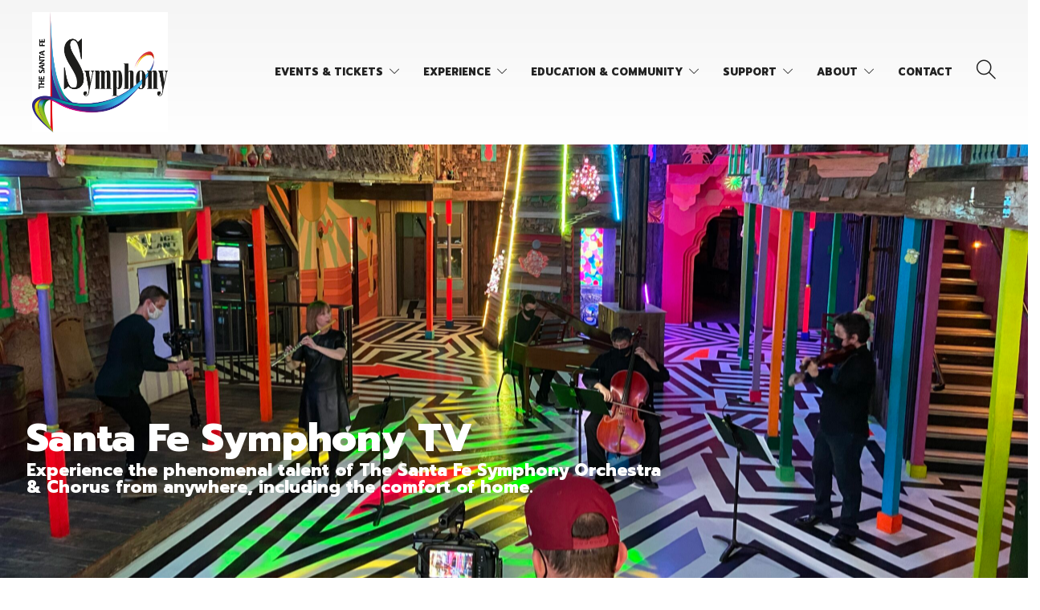

--- FILE ---
content_type: text/html
request_url: https://santafesymphony.org/santafesymphonytv/
body_size: 26228
content:
<!DOCTYPE html>
<html lang="en-US">
<head>
	<meta charset="UTF-8">
<link rel="preconnect" href="https://fonts.googleapis.com"> 
	<link rel="preconnect" href="https://fonts.gstatic.com" crossorigin> 
	<link href="https://fonts.googleapis.com/css2?family=Prompt:ital,wght@0,400;0,900;1,400;1,900&display=swap" rel="stylesheet">
			<meta name="viewport" content="width=device-width, initial-scale=1">
	
		
	<!-- Google Tag Manager -->
		<script>(function(w,d,s,l,i){w[l]=w[l]||[];w[l].push({'gtm.start':
		new Date().getTime(),event:'gtm.js'});var f=d.getElementsByTagName(s)[0],
		j=d.createElement(s),dl=l!='dataLayer'?'&l='+l:'';j.async=true;j.src=
		'https://www.googletagmanager.com/gtm.js?id='+i+dl;f.parentNode.insertBefore(j,f);
		})(window,document,'script','dataLayer','GTM-N9D4846');</script>
		<!-- End Google Tag Manager -->

	<meta name='robots' content='index, follow, max-image-preview:large, max-snippet:-1, max-video-preview:-1' />

	<!-- This site is optimized with the Yoast SEO Premium plugin v25.6 (Yoast SEO v26.8) - https://yoast.com/product/yoast-seo-premium-wordpress/ -->
	<title>Santa Fe Symphony TV | The Santa Fe Symphony</title>
	<link rel="canonical" href="https://santafesymphony.staging.websites.3pth.com/santafesymphonytv/" />
	<meta property="og:locale" content="en_US" />
	<meta property="og:type" content="article" />
	<meta property="og:title" content="Santa Fe Symphony TV" />
	<meta property="og:url" content="https://santafesymphony.staging.websites.3pth.com/santafesymphonytv/" />
	<meta property="og:site_name" content="The Santa Fe Symphony" />
	<meta property="article:publisher" content="https://www.facebook.com/pages/Santa-Fe-Symphony-Orchestra-Chorus/123315207424" />
	<meta property="article:modified_time" content="2025-02-21T15:14:35+00:00" />
	<meta name="twitter:card" content="summary_large_image" />
	<meta name="twitter:site" content="@SantaFeSymphony" />
	<meta name="twitter:label1" content="Est. reading time" />
	<meta name="twitter:data1" content="2 minutes" />
	<script type="application/ld+json" class="yoast-schema-graph">{"@context":"https://schema.org","@graph":[{"@type":"WebPage","@id":"https://santafesymphony.staging.websites.3pth.com/santafesymphonytv/","url":"https://santafesymphony.staging.websites.3pth.com/santafesymphonytv/","name":"Santa Fe Symphony TV | The Santa Fe Symphony","isPartOf":{"@id":"https://santafesymphony.org/#website"},"datePublished":"2024-01-05T01:30:09+00:00","dateModified":"2025-02-21T15:14:35+00:00","breadcrumb":{"@id":"https://santafesymphony.staging.websites.3pth.com/santafesymphonytv/#breadcrumb"},"inLanguage":"en-US","potentialAction":[{"@type":"ReadAction","target":["https://santafesymphony.staging.websites.3pth.com/santafesymphonytv/"]}]},{"@type":"BreadcrumbList","@id":"https://santafesymphony.staging.websites.3pth.com/santafesymphonytv/#breadcrumb","itemListElement":[{"@type":"ListItem","position":1,"name":"Home","item":"https://santafesymphony.org/"},{"@type":"ListItem","position":2,"name":"Santa Fe Symphony TV"}]},{"@type":"WebSite","@id":"https://santafesymphony.org/#website","url":"https://santafesymphony.org/","name":"The Santa Fe Symphony","description":"bringing great music to life®","publisher":{"@id":"https://santafesymphony.org/#organization"},"alternateName":"Santa Fe Symphony","potentialAction":[{"@type":"SearchAction","target":{"@type":"EntryPoint","urlTemplate":"https://santafesymphony.org/?s={search_term_string}"},"query-input":{"@type":"PropertyValueSpecification","valueRequired":true,"valueName":"search_term_string"}}],"inLanguage":"en-US"},{"@type":"Organization","@id":"https://santafesymphony.org/#organization","name":"The Santa Fe Symphony","url":"https://santafesymphony.org/","logo":{"@type":"ImageObject","inLanguage":"en-US","@id":"https://santafesymphony.org/#/schema/logo/image/","url":"https://santafesymphony.org/wp-content/uploads/2016/04/sfs_logo.png","contentUrl":"https://santafesymphony.org/wp-content/uploads/2016/04/sfs_logo.png","width":166,"height":147,"caption":"The Santa Fe Symphony"},"image":{"@id":"https://santafesymphony.org/#/schema/logo/image/"},"sameAs":["https://www.facebook.com/pages/Santa-Fe-Symphony-Orchestra-Chorus/123315207424","https://x.com/SantaFeSymphony"],"description":"Founded in 1984, The Santa Fe Symphony Orchestra & Chorus has been a cornerstone of cultural enrichment in Santa Fe, New Mexico—known as \"The City Different.\" Under the leadership of Music Director Guillermo Figueroa and Executive Director Emma Scherer, The Symphony offers a full season of live performances that showcase top-caliber musicians from New Mexico and a volunteer chorus of over 70 dedicated singers. With 10 to 12 subscription concerts each season at the historic Lensic Performing Arts Center, along with free community performances at the Cathedral Basilica of St. Francis of Assisi and special events across Santa Fe, the Symphony continues to reach audiences of all ages, bringing orchestral masterpieces and innovative programming to Northern New Mexico."}]}</script>
	<!-- / Yoast SEO Premium plugin. -->


<link rel='dns-prefetch' href='//www.google.com' />
<link rel='dns-prefetch' href='//www.googletagmanager.com' />
<link rel='dns-prefetch' href='//fonts.googleapis.com' />
<link rel='preconnect' href='https://fonts.gstatic.com' crossorigin />
<link rel="alternate" type="application/rss+xml" title="The Santa Fe Symphony &raquo; Feed" href="https://santafesymphony.org/feed/" />
<link rel="alternate" type="application/rss+xml" title="The Santa Fe Symphony &raquo; Comments Feed" href="https://santafesymphony.org/comments/feed/" />
<link rel="alternate" type="text/calendar" title="The Santa Fe Symphony &raquo; iCal Feed" href="https://santafesymphony.org/events/?ical=1" />
<link rel="alternate" title="oEmbed (JSON)" type="application/json+oembed" href="https://santafesymphony.org/wp-json/oembed/1.0/embed?url=https%3A%2F%2Fsantafesymphony.org%2Fsantafesymphonytv%2F" />
<link rel="alternate" title="oEmbed (XML)" type="text/xml+oembed" href="https://santafesymphony.org/wp-json/oembed/1.0/embed?url=https%3A%2F%2Fsantafesymphony.org%2Fsantafesymphonytv%2F&#038;format=xml" />
		<style>
			.lazyload,
			.lazyloading {
				max-width: 100%;
			}
		</style>
				<!-- This site uses the Google Analytics by MonsterInsights plugin v9.11.1 - Using Analytics tracking - https://www.monsterinsights.com/ -->
							<script src="//www.googletagmanager.com/gtag/js?id=G-R6W0QSJ90X"  data-cfasync="false" data-wpfc-render="false" type="text/javascript" async></script>
			<script data-cfasync="false" data-wpfc-render="false" type="text/javascript">
				var mi_version = '9.11.1';
				var mi_track_user = true;
				var mi_no_track_reason = '';
								var MonsterInsightsDefaultLocations = {"page_location":"https:\/\/santafesymphony.org\/santafesymphonytv\/"};
								if ( typeof MonsterInsightsPrivacyGuardFilter === 'function' ) {
					var MonsterInsightsLocations = (typeof MonsterInsightsExcludeQuery === 'object') ? MonsterInsightsPrivacyGuardFilter( MonsterInsightsExcludeQuery ) : MonsterInsightsPrivacyGuardFilter( MonsterInsightsDefaultLocations );
				} else {
					var MonsterInsightsLocations = (typeof MonsterInsightsExcludeQuery === 'object') ? MonsterInsightsExcludeQuery : MonsterInsightsDefaultLocations;
				}

								var disableStrs = [
										'ga-disable-G-R6W0QSJ90X',
									];

				/* Function to detect opted out users */
				function __gtagTrackerIsOptedOut() {
					for (var index = 0; index < disableStrs.length; index++) {
						if (document.cookie.indexOf(disableStrs[index] + '=true') > -1) {
							return true;
						}
					}

					return false;
				}

				/* Disable tracking if the opt-out cookie exists. */
				if (__gtagTrackerIsOptedOut()) {
					for (var index = 0; index < disableStrs.length; index++) {
						window[disableStrs[index]] = true;
					}
				}

				/* Opt-out function */
				function __gtagTrackerOptout() {
					for (var index = 0; index < disableStrs.length; index++) {
						document.cookie = disableStrs[index] + '=true; expires=Thu, 31 Dec 2099 23:59:59 UTC; path=/';
						window[disableStrs[index]] = true;
					}
				}

				if ('undefined' === typeof gaOptout) {
					function gaOptout() {
						__gtagTrackerOptout();
					}
				}
								window.dataLayer = window.dataLayer || [];

				window.MonsterInsightsDualTracker = {
					helpers: {},
					trackers: {},
				};
				if (mi_track_user) {
					function __gtagDataLayer() {
						dataLayer.push(arguments);
					}

					function __gtagTracker(type, name, parameters) {
						if (!parameters) {
							parameters = {};
						}

						if (parameters.send_to) {
							__gtagDataLayer.apply(null, arguments);
							return;
						}

						if (type === 'event') {
														parameters.send_to = monsterinsights_frontend.v4_id;
							var hookName = name;
							if (typeof parameters['event_category'] !== 'undefined') {
								hookName = parameters['event_category'] + ':' + name;
							}

							if (typeof MonsterInsightsDualTracker.trackers[hookName] !== 'undefined') {
								MonsterInsightsDualTracker.trackers[hookName](parameters);
							} else {
								__gtagDataLayer('event', name, parameters);
							}
							
						} else {
							__gtagDataLayer.apply(null, arguments);
						}
					}

					__gtagTracker('js', new Date());
					__gtagTracker('set', {
						'developer_id.dZGIzZG': true,
											});
					if ( MonsterInsightsLocations.page_location ) {
						__gtagTracker('set', MonsterInsightsLocations);
					}
										__gtagTracker('config', 'G-R6W0QSJ90X', {"forceSSL":"true","anonymize_ip":"true"} );
										window.gtag = __gtagTracker;										(function () {
						/* https://developers.google.com/analytics/devguides/collection/analyticsjs/ */
						/* ga and __gaTracker compatibility shim. */
						var noopfn = function () {
							return null;
						};
						var newtracker = function () {
							return new Tracker();
						};
						var Tracker = function () {
							return null;
						};
						var p = Tracker.prototype;
						p.get = noopfn;
						p.set = noopfn;
						p.send = function () {
							var args = Array.prototype.slice.call(arguments);
							args.unshift('send');
							__gaTracker.apply(null, args);
						};
						var __gaTracker = function () {
							var len = arguments.length;
							if (len === 0) {
								return;
							}
							var f = arguments[len - 1];
							if (typeof f !== 'object' || f === null || typeof f.hitCallback !== 'function') {
								if ('send' === arguments[0]) {
									var hitConverted, hitObject = false, action;
									if ('event' === arguments[1]) {
										if ('undefined' !== typeof arguments[3]) {
											hitObject = {
												'eventAction': arguments[3],
												'eventCategory': arguments[2],
												'eventLabel': arguments[4],
												'value': arguments[5] ? arguments[5] : 1,
											}
										}
									}
									if ('pageview' === arguments[1]) {
										if ('undefined' !== typeof arguments[2]) {
											hitObject = {
												'eventAction': 'page_view',
												'page_path': arguments[2],
											}
										}
									}
									if (typeof arguments[2] === 'object') {
										hitObject = arguments[2];
									}
									if (typeof arguments[5] === 'object') {
										Object.assign(hitObject, arguments[5]);
									}
									if ('undefined' !== typeof arguments[1].hitType) {
										hitObject = arguments[1];
										if ('pageview' === hitObject.hitType) {
											hitObject.eventAction = 'page_view';
										}
									}
									if (hitObject) {
										action = 'timing' === arguments[1].hitType ? 'timing_complete' : hitObject.eventAction;
										hitConverted = mapArgs(hitObject);
										__gtagTracker('event', action, hitConverted);
									}
								}
								return;
							}

							function mapArgs(args) {
								var arg, hit = {};
								var gaMap = {
									'eventCategory': 'event_category',
									'eventAction': 'event_action',
									'eventLabel': 'event_label',
									'eventValue': 'event_value',
									'nonInteraction': 'non_interaction',
									'timingCategory': 'event_category',
									'timingVar': 'name',
									'timingValue': 'value',
									'timingLabel': 'event_label',
									'page': 'page_path',
									'location': 'page_location',
									'title': 'page_title',
									'referrer' : 'page_referrer',
								};
								for (arg in args) {
																		if (!(!args.hasOwnProperty(arg) || !gaMap.hasOwnProperty(arg))) {
										hit[gaMap[arg]] = args[arg];
									} else {
										hit[arg] = args[arg];
									}
								}
								return hit;
							}

							try {
								f.hitCallback();
							} catch (ex) {
							}
						};
						__gaTracker.create = newtracker;
						__gaTracker.getByName = newtracker;
						__gaTracker.getAll = function () {
							return [];
						};
						__gaTracker.remove = noopfn;
						__gaTracker.loaded = true;
						window['__gaTracker'] = __gaTracker;
					})();
									} else {
										console.log("");
					(function () {
						function __gtagTracker() {
							return null;
						}

						window['__gtagTracker'] = __gtagTracker;
						window['gtag'] = __gtagTracker;
					})();
									}
			</script>
							<!-- / Google Analytics by MonsterInsights -->
		<style id='wp-img-auto-sizes-contain-inline-css' type='text/css'>
img:is([sizes=auto i],[sizes^="auto," i]){contain-intrinsic-size:3000px 1500px}
/*# sourceURL=wp-img-auto-sizes-contain-inline-css */
</style>
<style id='wp-emoji-styles-inline-css' type='text/css'>

	img.wp-smiley, img.emoji {
		display: inline !important;
		border: none !important;
		box-shadow: none !important;
		height: 1em !important;
		width: 1em !important;
		margin: 0 0.07em !important;
		vertical-align: -0.1em !important;
		background: none !important;
		padding: 0 !important;
	}
/*# sourceURL=wp-emoji-styles-inline-css */
</style>
<link rel='stylesheet' id='wp-block-library-css' href='https://santafesymphony.org/wp-includes/css/dist/block-library/style.min.css?ver=6.9' type='text/css' media='all' />
<style id='global-styles-inline-css' type='text/css'>
:root{--wp--preset--aspect-ratio--square: 1;--wp--preset--aspect-ratio--4-3: 4/3;--wp--preset--aspect-ratio--3-4: 3/4;--wp--preset--aspect-ratio--3-2: 3/2;--wp--preset--aspect-ratio--2-3: 2/3;--wp--preset--aspect-ratio--16-9: 16/9;--wp--preset--aspect-ratio--9-16: 9/16;--wp--preset--color--black: #000000;--wp--preset--color--cyan-bluish-gray: #abb8c3;--wp--preset--color--white: #ffffff;--wp--preset--color--pale-pink: #f78da7;--wp--preset--color--vivid-red: #cf2e2e;--wp--preset--color--luminous-vivid-orange: #ff6900;--wp--preset--color--luminous-vivid-amber: #fcb900;--wp--preset--color--light-green-cyan: #7bdcb5;--wp--preset--color--vivid-green-cyan: #00d084;--wp--preset--color--pale-cyan-blue: #8ed1fc;--wp--preset--color--vivid-cyan-blue: #0693e3;--wp--preset--color--vivid-purple: #9b51e0;--wp--preset--gradient--vivid-cyan-blue-to-vivid-purple: linear-gradient(135deg,rgb(6,147,227) 0%,rgb(155,81,224) 100%);--wp--preset--gradient--light-green-cyan-to-vivid-green-cyan: linear-gradient(135deg,rgb(122,220,180) 0%,rgb(0,208,130) 100%);--wp--preset--gradient--luminous-vivid-amber-to-luminous-vivid-orange: linear-gradient(135deg,rgb(252,185,0) 0%,rgb(255,105,0) 100%);--wp--preset--gradient--luminous-vivid-orange-to-vivid-red: linear-gradient(135deg,rgb(255,105,0) 0%,rgb(207,46,46) 100%);--wp--preset--gradient--very-light-gray-to-cyan-bluish-gray: linear-gradient(135deg,rgb(238,238,238) 0%,rgb(169,184,195) 100%);--wp--preset--gradient--cool-to-warm-spectrum: linear-gradient(135deg,rgb(74,234,220) 0%,rgb(151,120,209) 20%,rgb(207,42,186) 40%,rgb(238,44,130) 60%,rgb(251,105,98) 80%,rgb(254,248,76) 100%);--wp--preset--gradient--blush-light-purple: linear-gradient(135deg,rgb(255,206,236) 0%,rgb(152,150,240) 100%);--wp--preset--gradient--blush-bordeaux: linear-gradient(135deg,rgb(254,205,165) 0%,rgb(254,45,45) 50%,rgb(107,0,62) 100%);--wp--preset--gradient--luminous-dusk: linear-gradient(135deg,rgb(255,203,112) 0%,rgb(199,81,192) 50%,rgb(65,88,208) 100%);--wp--preset--gradient--pale-ocean: linear-gradient(135deg,rgb(255,245,203) 0%,rgb(182,227,212) 50%,rgb(51,167,181) 100%);--wp--preset--gradient--electric-grass: linear-gradient(135deg,rgb(202,248,128) 0%,rgb(113,206,126) 100%);--wp--preset--gradient--midnight: linear-gradient(135deg,rgb(2,3,129) 0%,rgb(40,116,252) 100%);--wp--preset--font-size--small: 13px;--wp--preset--font-size--medium: 20px;--wp--preset--font-size--large: 36px;--wp--preset--font-size--x-large: 42px;--wp--preset--spacing--20: 0.44rem;--wp--preset--spacing--30: 0.67rem;--wp--preset--spacing--40: 1rem;--wp--preset--spacing--50: 1.5rem;--wp--preset--spacing--60: 2.25rem;--wp--preset--spacing--70: 3.38rem;--wp--preset--spacing--80: 5.06rem;--wp--preset--shadow--natural: 6px 6px 9px rgba(0, 0, 0, 0.2);--wp--preset--shadow--deep: 12px 12px 50px rgba(0, 0, 0, 0.4);--wp--preset--shadow--sharp: 6px 6px 0px rgba(0, 0, 0, 0.2);--wp--preset--shadow--outlined: 6px 6px 0px -3px rgb(255, 255, 255), 6px 6px rgb(0, 0, 0);--wp--preset--shadow--crisp: 6px 6px 0px rgb(0, 0, 0);}:where(.is-layout-flex){gap: 0.5em;}:where(.is-layout-grid){gap: 0.5em;}body .is-layout-flex{display: flex;}.is-layout-flex{flex-wrap: wrap;align-items: center;}.is-layout-flex > :is(*, div){margin: 0;}body .is-layout-grid{display: grid;}.is-layout-grid > :is(*, div){margin: 0;}:where(.wp-block-columns.is-layout-flex){gap: 2em;}:where(.wp-block-columns.is-layout-grid){gap: 2em;}:where(.wp-block-post-template.is-layout-flex){gap: 1.25em;}:where(.wp-block-post-template.is-layout-grid){gap: 1.25em;}.has-black-color{color: var(--wp--preset--color--black) !important;}.has-cyan-bluish-gray-color{color: var(--wp--preset--color--cyan-bluish-gray) !important;}.has-white-color{color: var(--wp--preset--color--white) !important;}.has-pale-pink-color{color: var(--wp--preset--color--pale-pink) !important;}.has-vivid-red-color{color: var(--wp--preset--color--vivid-red) !important;}.has-luminous-vivid-orange-color{color: var(--wp--preset--color--luminous-vivid-orange) !important;}.has-luminous-vivid-amber-color{color: var(--wp--preset--color--luminous-vivid-amber) !important;}.has-light-green-cyan-color{color: var(--wp--preset--color--light-green-cyan) !important;}.has-vivid-green-cyan-color{color: var(--wp--preset--color--vivid-green-cyan) !important;}.has-pale-cyan-blue-color{color: var(--wp--preset--color--pale-cyan-blue) !important;}.has-vivid-cyan-blue-color{color: var(--wp--preset--color--vivid-cyan-blue) !important;}.has-vivid-purple-color{color: var(--wp--preset--color--vivid-purple) !important;}.has-black-background-color{background-color: var(--wp--preset--color--black) !important;}.has-cyan-bluish-gray-background-color{background-color: var(--wp--preset--color--cyan-bluish-gray) !important;}.has-white-background-color{background-color: var(--wp--preset--color--white) !important;}.has-pale-pink-background-color{background-color: var(--wp--preset--color--pale-pink) !important;}.has-vivid-red-background-color{background-color: var(--wp--preset--color--vivid-red) !important;}.has-luminous-vivid-orange-background-color{background-color: var(--wp--preset--color--luminous-vivid-orange) !important;}.has-luminous-vivid-amber-background-color{background-color: var(--wp--preset--color--luminous-vivid-amber) !important;}.has-light-green-cyan-background-color{background-color: var(--wp--preset--color--light-green-cyan) !important;}.has-vivid-green-cyan-background-color{background-color: var(--wp--preset--color--vivid-green-cyan) !important;}.has-pale-cyan-blue-background-color{background-color: var(--wp--preset--color--pale-cyan-blue) !important;}.has-vivid-cyan-blue-background-color{background-color: var(--wp--preset--color--vivid-cyan-blue) !important;}.has-vivid-purple-background-color{background-color: var(--wp--preset--color--vivid-purple) !important;}.has-black-border-color{border-color: var(--wp--preset--color--black) !important;}.has-cyan-bluish-gray-border-color{border-color: var(--wp--preset--color--cyan-bluish-gray) !important;}.has-white-border-color{border-color: var(--wp--preset--color--white) !important;}.has-pale-pink-border-color{border-color: var(--wp--preset--color--pale-pink) !important;}.has-vivid-red-border-color{border-color: var(--wp--preset--color--vivid-red) !important;}.has-luminous-vivid-orange-border-color{border-color: var(--wp--preset--color--luminous-vivid-orange) !important;}.has-luminous-vivid-amber-border-color{border-color: var(--wp--preset--color--luminous-vivid-amber) !important;}.has-light-green-cyan-border-color{border-color: var(--wp--preset--color--light-green-cyan) !important;}.has-vivid-green-cyan-border-color{border-color: var(--wp--preset--color--vivid-green-cyan) !important;}.has-pale-cyan-blue-border-color{border-color: var(--wp--preset--color--pale-cyan-blue) !important;}.has-vivid-cyan-blue-border-color{border-color: var(--wp--preset--color--vivid-cyan-blue) !important;}.has-vivid-purple-border-color{border-color: var(--wp--preset--color--vivid-purple) !important;}.has-vivid-cyan-blue-to-vivid-purple-gradient-background{background: var(--wp--preset--gradient--vivid-cyan-blue-to-vivid-purple) !important;}.has-light-green-cyan-to-vivid-green-cyan-gradient-background{background: var(--wp--preset--gradient--light-green-cyan-to-vivid-green-cyan) !important;}.has-luminous-vivid-amber-to-luminous-vivid-orange-gradient-background{background: var(--wp--preset--gradient--luminous-vivid-amber-to-luminous-vivid-orange) !important;}.has-luminous-vivid-orange-to-vivid-red-gradient-background{background: var(--wp--preset--gradient--luminous-vivid-orange-to-vivid-red) !important;}.has-very-light-gray-to-cyan-bluish-gray-gradient-background{background: var(--wp--preset--gradient--very-light-gray-to-cyan-bluish-gray) !important;}.has-cool-to-warm-spectrum-gradient-background{background: var(--wp--preset--gradient--cool-to-warm-spectrum) !important;}.has-blush-light-purple-gradient-background{background: var(--wp--preset--gradient--blush-light-purple) !important;}.has-blush-bordeaux-gradient-background{background: var(--wp--preset--gradient--blush-bordeaux) !important;}.has-luminous-dusk-gradient-background{background: var(--wp--preset--gradient--luminous-dusk) !important;}.has-pale-ocean-gradient-background{background: var(--wp--preset--gradient--pale-ocean) !important;}.has-electric-grass-gradient-background{background: var(--wp--preset--gradient--electric-grass) !important;}.has-midnight-gradient-background{background: var(--wp--preset--gradient--midnight) !important;}.has-small-font-size{font-size: var(--wp--preset--font-size--small) !important;}.has-medium-font-size{font-size: var(--wp--preset--font-size--medium) !important;}.has-large-font-size{font-size: var(--wp--preset--font-size--large) !important;}.has-x-large-font-size{font-size: var(--wp--preset--font-size--x-large) !important;}
/*# sourceURL=global-styles-inline-css */
</style>

<style id='classic-theme-styles-inline-css' type='text/css'>
/*! This file is auto-generated */
.wp-block-button__link{color:#fff;background-color:#32373c;border-radius:9999px;box-shadow:none;text-decoration:none;padding:calc(.667em + 2px) calc(1.333em + 2px);font-size:1.125em}.wp-block-file__button{background:#32373c;color:#fff;text-decoration:none}
/*# sourceURL=/wp-includes/css/classic-themes.min.css */
</style>
<link rel='stylesheet' id='wp-components-css' href='https://santafesymphony.org/wp-includes/css/dist/components/style.min.css?ver=6.9' type='text/css' media='all' />
<link rel='stylesheet' id='wp-preferences-css' href='https://santafesymphony.org/wp-includes/css/dist/preferences/style.min.css?ver=6.9' type='text/css' media='all' />
<link rel='stylesheet' id='wp-block-editor-css' href='https://santafesymphony.org/wp-includes/css/dist/block-editor/style.min.css?ver=6.9' type='text/css' media='all' />
<link rel='stylesheet' id='popup-maker-block-library-style-css' href='https://santafesymphony.org/wp-content/plugins/popup-maker/dist/packages/block-library-style.css?ver=dbea705cfafe089d65f1' type='text/css' media='all' />
<link rel='stylesheet' id='ctct_form_styles-css' href='https://santafesymphony.org/wp-content/plugins/constant-contact-forms/assets/css/style.css?ver=2.14.2' type='text/css' media='all' />
<link rel='stylesheet' id='contact-form-7-css' href='https://santafesymphony.org/wp-content/plugins/contact-form-7/includes/css/styles.css?ver=6.1.4' type='text/css' media='all' />
<link rel='stylesheet' id='wp-video-popup-css' href='https://santafesymphony.org/wp-content/plugins/responsive-youtube-vimeo-popup/assets/css/wp-video-popup.css?ver=2.10.3' type='text/css' media='all' />
<link rel='stylesheet' id='wpsm_team_b-font-awesome-front-css' href='https://santafesymphony.org/wp-content/plugins/team-builder/assets/css/font-awesome/css/font-awesome.min.css?ver=6.9' type='text/css' media='all' />
<link rel='stylesheet' id='wpsm_team_b_bootstrap-front-css' href='https://santafesymphony.org/wp-content/plugins/team-builder/assets/css/bootstrap-front.css?ver=6.9' type='text/css' media='all' />
<link rel='stylesheet' id='wpsm_team_b_team-css' href='https://santafesymphony.org/wp-content/plugins/team-builder/assets/css/team.css?ver=6.9' type='text/css' media='all' />
<link rel='stylesheet' id='wpsm_team_b_owl_carousel_min_css-css' href='https://santafesymphony.org/wp-content/plugins/team-builder/assets/css/owl.carousel.min.css?ver=6.9' type='text/css' media='all' />
<link rel='stylesheet' id='txtcc-tooltip-css' href='https://santafesymphony.org/wp-content/plugins/text-case-converter/assets/libs/zebra/zebra_tooltips.min.css?ver=2.0' type='text/css' media='all' />
<link rel='stylesheet' id='js_composer_front-css' href='https://santafesymphony.org/wp-content/plugins/js_composer/assets/css/js_composer.min.css?ver=8.2' type='text/css' media='all' />
<link rel='stylesheet' id='video-js-css' href='https://santafesymphony.org/wp-content/plugins/video-embed-thumbnail-generator/video-js/video-js.min.css?ver=7.11.4' type='text/css' media='all' />
<link rel='stylesheet' id='kgvid_video_styles-css' href='https://santafesymphony.org/wp-content/plugins/video-embed-thumbnail-generator/src/public/css/videopack-styles.css?ver=4.10.5' type='text/css' media='all' />
<link rel='stylesheet' id='bootstrap-css' href='https://santafesymphony.org/wp-content/themes/jevelin/css/plugins/bootstrap.min.css?ver=3.3.4' type='text/css' media='all' />
<link rel='stylesheet' id='jevelin-plugins-css' href='https://santafesymphony.org/wp-content/themes/jevelin/css/plugins.css?ver=6.9' type='text/css' media='all' />
<style id='jevelin-plugins-inline-css' type='text/css'>
.wp-site-blocks { padding-top: 0;}
/*# sourceURL=jevelin-plugins-inline-css */
</style>
<link rel='stylesheet' id='jevelin-shortcodes-css' href='https://santafesymphony.org/wp-content/themes/jevelin/css/shortcodes.css?ver=6.9' type='text/css' media='all' />
<link rel='stylesheet' id='jevelin-styles-css' href='https://santafesymphony.org/wp-content/themes/jevelin/style.css?ver=6.9' type='text/css' media='all' />
<link rel='stylesheet' id='jevelin-responsive-css' href='https://santafesymphony.org/wp-content/themes/jevelin/css/responsive.css?ver=6.9' type='text/css' media='all' />
<style id='jevelin-responsive-inline-css' type='text/css'>
.cf7-required:after,.woocommerce ul.products li.product a h3:hover,.woocommerce ul.products li.product ins,.post-title h2:hover,.sh-team:hover .sh-team-role,.sh-team-style4 .sh-team-role,.sh-team-style4 .sh-team-icon:hover i,.sh-header-search-submit,.woocommerce .woocommerce-tabs li.active a,.woocommerce .required,.sh-recent-products .woocommerce .star-rating span::before,.woocommerce .woocomerce-styling .star-rating span::before,.sh-jevelin-style3.woocommerce .product .product_meta .posted_in a,.sh-jevelin-style3 .sh-increase-numbers span:hover,.woocommerce div.product p.price,.woocomerce-styling li.product .amount,.post-format-icon,.sh-accent-color,.sh-blog-tag-item:hover h6,ul.page-numbers a:hover,.sh-portfolio-single-info-item i,.sh-filter-item.active,.sh-filter-item:hover,.sh-nav .sh-nav-cart li.menu-item-cart .mini_cart_item .amount,.sh-pricing-button-style3,#sidebar a:not(.sh-social-widgets-item):hover,.logged-in-as a:hover,.woocommerce table.shop_table.cart a:hover,.wrap-forms sup:before,.sh-comment-date a:hover,.reply a.comment-edit-link,.comment-respond #cancel-comment-reply-link,.sh-portfolio-title:hover,.sh-portfolio-single-related-mini h5:hover,.sh-header-top-10 .header-contacts-details-large-icon i,.sh-unyson-frontend-test.active,.plyr--full-ui input[type=range],.woocommerce td.woocommerce-grouped-product-list-item__label a:hover,.sh-accent-color-hover:hover {color: #4789ed!important;}.woocommerce p.stars.selected a:not(.active),.woocommerce p.stars.selected a.active,.sh-jevelin-style3 .woocommerce-form-coupon-toggle .sh-alert,.sh-jevelin-style3 .woocommerce-progress.step1 .woocommerce-header-item-cart,.sh-jevelin-style3 .woocommerce-progress.step2 .woocommerce-header-item-checkout,.sh-dropcaps-full-square,.sh-dropcaps-full-square-border,.masonry2 .post-content-container a.post-meta-comments:hover,.sh-header-builder-edit:hover {background-color: #4789ed;}.contact-form input[type="submit"],.sh-back-to-top:hover,.sh-dropcaps-full-square-tale,.sh-404-button,.woocommerce .wc-forward,.woocommerce .checkout-button,.woocommerce div.product form.cart button,.woocommerce .button:not(.add_to_cart_button),.sh-blog-tag-item,.sh-comments .submit,.sh-sidebar-search-active .search-field,.sh-nav .sh-nav-cart .buttons a.checkout,ul.page-numbers .current,ul.page-numbers .current:hover,.post-background,.post-item .post-category .post-category-list,.cart-icon span,.comment-input-required,.widget_tag_cloud a:hover,.widget_product_tag_cloud a:hover,.woocommerce #respond input#submit,.sh-portfolio-overlay1-bar,.sh-pricing-button-style4,.sh-pricing-button-style11,.sh-revslider-button2,.sh-portfolio-default2 .sh-portfolio-title,.sh-recent-posts-widgets-count,.sh-filter-item.active:after,.blog-style-largedate .post-comments,.sh-video-player-style1 .sh-video-player-image-play,.sh-video-player-style2 .sh-video-player-image-play:hover,.sh-video-player-style2 .sh-video-player-image-play:focus,.woocommerce .woocommerce-tabs li a:after,.sh-image-gallery .slick-dots li.slick-active button,.sh-recent-posts-carousel .slick-dots li.slick-active button,.sh-recent-products-carousel .slick-dots li.slick-active button,.sh-settings-container-bar .sh-progress-status-value,.post-password-form input[type="submit"],.wpcf7-form .wpcf7-submit,.sh-portfolio-filter-style3 .sh-filter-item.active .sh-filter-item-content,.sh-portfolio-filter-style4 .sh-filter-item:hover .sh-filter-item-content,.sh-woocommerce-categories-count,.sh-woocommerce-products-style2 .woocommerce ul.products li.product .add_to_cart_button:hover,.woocomerce-styling.sh-woocommerce-products-style2 ul.products li.product .add_to_cart_button:hover,.sh-icon-group-style2 .sh-icon-group-item:hover,.sh-text-background,.plyr--audio .plyr__control.plyr__tab-focus,.plyr--audio .plyr__control:hover,.plyr--audio .plyr__control[aria-expanded=true],.sh-jevelin-style3 .widget_price_filter .ui-slider .ui-slider-range {background-color: #4789ed!important;}.sh-cf7-style4 form input:not(.wpcf7-submit):focus {border-bottom-color: #4789ed;}::selection {background-color: #4789ed!important;color: #fff;}::-moz-selection {background-color: #4789ed!important;color: #fff;}.woocommerce .woocommerce-tabs li.active a {border-bottom-color: #4789ed!important;}#header-quote,.sh-dropcaps-full-square-tale:after,.sh-blog-tag-item:after,.widget_tag_cloud a:hover:after,.widget_product_tag_cloud a:hover:after {border-left-color: #4789ed!important;}.cart-icon .cart-icon-triangle-color {border-right-color: #4789ed!important;}.sh-back-to-top:hover,.widget_price_filter .ui-slider .ui-slider-handle,.sh-sidebar-search-active .search-field:hover,.sh-sidebar-search-active .search-field:focus,.sh-cf7-style2 form p input:not(.wpcf7-submit):focus,.sh-cf7-style2 form p textarea:focus,.sh-jevelin-style3 .order-total .woocommerce-Price-amount {border-color: #4789ed!important;}.post-item .post-category .arrow-right {border-left-color: #4789ed;}.woocommerce .wc-forward:hover,.woocommerce .button:not(.add_to_cart_button):hover,.woocommerce .checkout-button:hover,.woocommerce #respond input#submit:hover,.contact-form input[type="submit"]:hover,.wpcf7-form .wpcf7-submit:hover,.sh-video-player-image-play:hover,.sh-404-button:hover,.post-password-form input[type="submit"],.sh-pricing-button-style11:hover,.sh-revslider-button2.spacing-animation:not(.inverted):hover {background-color: #4789ed!important;}.sh-cf7-unyson form .wpcf7-submit {background-size: 200% auto;background-image: linear-gradient(to right, #4789ed , #4789ed, #4789ed);}.sh-mini-overlay-container,.sh-portfolio-overlay-info-box,.sh-portfolio-overlay-bottom .sh-portfolio-icon,.sh-portfolio-overlay-bottom .sh-portfolio-text,.sh-portfolio-overlay2-bar,.sh-portfolio-overlay2-data,.sh-portfolio-overlay3-data {background-color: rgba(71,137,237,0.75)!important;}.woocommerce-progress {background-color: rgba(71,137,237,0.07);}.woocommerce-progress-item {color: rgba(71,137,237,0.5);}.sh-jevelin-style3 .sh-increase-numbers span:hover,.widget_price_filter .price_slider_wrapper .ui-widget-content {background-color: rgba(71,137,237,0.12)!important;}.widget_price_filter .ui-slider .ui-slider-range {background-color: rgba(71,137,237,0.5)!important;}.sh-team-social-overlay2 .sh-team-image:hover .sh-team-overlay2,.sh-overlay-style1,.sh-portfolio-overlay4 {background-color: rgba(71,137,237,0.8)!important;}.sh-header .sh-nav > .current_page_item > a,.sh-header .sh-nav > .current-menu-ancestor > a,.sh-header .sh-nav > .current-menu-item > a,.sh-header-left-side .sh-nav > .current_page_item > a {color: #4789ed!important;}.sh-popover-mini:not(.sh-popover-mini-dark) {background-color: #4789ed;}.sh-popover-mini:not(.sh-popover-mini-dark):before {border-color: transparent transparent #4789ed #4789ed!important;}.sh-footer .sh-footer-widgets a:hover,.sh-footer .sh-footer-widgets li a:hover,.sh-footer .sh-footer-widgets h6:hover {color: #4789ed;}
/*# sourceURL=jevelin-responsive-inline-css */
</style>
<link rel='stylesheet' id='jevelin-ie-css' href='https://santafesymphony.org/wp-content/themes/jevelin/css/ie.css?ver=6.9' type='text/css' media='all' />
<link rel='stylesheet' id='jevelin-font-awesome-css' href='https://santafesymphony.org/wp-content/themes/jevelin/assets/plugins/font-awesome-4/font-awesome.min.css?ver=6.9' type='text/css' media='all' />
<link rel='stylesheet' id='jevelin-theme-settings-css' href='https://santafesymphony.org/wp-content/uploads/jevelin-dynamic-styles.css?ver=819055569' type='text/css' media='all' />
<link rel='stylesheet' id='plyr-css' href='https://santafesymphony.org/wp-content/themes/jevelin/css/plugins/plyr.css?ver=6.9' type='text/css' media='all' />
<link rel='stylesheet' id='jevelin-default-font-css' href='https://fonts.googleapis.com/css?family=Raleway%3A400%2C700&#038;ver=6.9' type='text/css' media='all' />
<link rel='stylesheet' id='jevelin-default-font2-css' href='https://fonts.googleapis.com/css?family=Montserrat%3A400%2C700&#038;ver=6.9' type='text/css' media='all' />
<link rel='stylesheet' id='jevelin-child-style-css' href='https://santafesymphony.org/wp-content/themes/jevelin-child/style.css?ver=6.9' type='text/css' media='all' />
<link rel="preload" as="style" href="https://fonts.googleapis.com/css?family=Prompt:300,800%7CKalam:300%7CPlayfair%20Display:400&#038;display=swap&#038;ver=1759272057" /><link rel="stylesheet" href="https://fonts.googleapis.com/css?family=Prompt:300,800%7CKalam:300%7CPlayfair%20Display:400&#038;display=swap&#038;ver=1759272057" media="print" onload="this.media='all'"><noscript><link rel="stylesheet" href="https://fonts.googleapis.com/css?family=Prompt:300,800%7CKalam:300%7CPlayfair%20Display:400&#038;display=swap&#038;ver=1759272057" /></noscript><!--n2css--><!--n2js--><script type="text/javascript" src="https://santafesymphony.org/wp-content/plugins/google-analytics-for-wordpress/assets/js/frontend-gtag.min.js?ver=9.11.1" id="monsterinsights-frontend-script-js" async="async" data-wp-strategy="async"></script>
<script data-cfasync="false" data-wpfc-render="false" type="text/javascript" id='monsterinsights-frontend-script-js-extra'>/* <![CDATA[ */
var monsterinsights_frontend = {"js_events_tracking":"true","download_extensions":"doc,pdf,ppt,zip,xls,docx,pptx,xlsx","inbound_paths":"[]","home_url":"https:\/\/santafesymphony.org","hash_tracking":"false","v4_id":"G-R6W0QSJ90X"};/* ]]> */
</script>
<script type="text/javascript" src="https://santafesymphony.org/wp-includes/js/jquery/jquery.min.js?ver=3.7.1" id="jquery-core-js"></script>
<script type="text/javascript" src="https://santafesymphony.org/wp-includes/js/jquery/jquery-migrate.min.js?ver=3.4.1" id="jquery-migrate-js"></script>
<script type="text/javascript" src="https://santafesymphony.org/wp-content/plugins/team-builder/assets/js/owl.carousel.min.js?ver=6.9" id="wpsm_team_b_owl_carousel_min_js-js"></script>
<script type="text/javascript" src="https://santafesymphony.org/wp-content/themes/jevelin/js/plugins.js?ver=6.9" id="jevelin-plugins-js"></script>
<script type="text/javascript" id="jevelin-scripts-js-extra">
/* <![CDATA[ */
var jevelin_loadmore_posts = {"ajax_url":"https://santafesymphony.org/wp-admin/admin-ajax.php"};
var jevelin = {"page_loader":"1","notice":"","header_animation_dropdown_delay":"500","header_animation_dropdown":"easeOutQuint","header_animation_dropdown_speed":"300","lightbox_opacity":"0.88","lightbox_transition":"elastic","lightbox_window_max_width":"1200","lightbox_window_max_height":"1200","lightbox_window_size":"0.8","page_numbers_prev":"Previous","page_numbers_next":"Next","rtl_support":"","footer_parallax":"","one_pager":"1","wc_lightbox":"jevelin","quantity_button":"on","anchor_scroll_speed":"1000"};
//# sourceURL=jevelin-scripts-js-extra
/* ]]> */
</script>
<script type="text/javascript" src="https://santafesymphony.org/wp-content/themes/jevelin/js/scripts.js?ver=6.9" id="jevelin-scripts-js"></script>
<script type="text/javascript" src="https://santafesymphony.org/wp-content/themes/jevelin/js/plugins/plyr.min.js?ver=6.9" id="plyr-js"></script>

<!-- Google tag (gtag.js) snippet added by Site Kit -->
<!-- Google Analytics snippet added by Site Kit -->
<script type="text/javascript" src="https://www.googletagmanager.com/gtag/js?id=GT-NFRNDXW9" id="google_gtagjs-js" async></script>
<script type="text/javascript" id="google_gtagjs-js-after">
/* <![CDATA[ */
window.dataLayer = window.dataLayer || [];function gtag(){dataLayer.push(arguments);}
gtag("set","linker",{"domains":["santafesymphony.org"]});
gtag("js", new Date());
gtag("set", "developer_id.dZTNiMT", true);
gtag("config", "GT-NFRNDXW9");
 window._googlesitekit = window._googlesitekit || {}; window._googlesitekit.throttledEvents = []; window._googlesitekit.gtagEvent = (name, data) => { var key = JSON.stringify( { name, data } ); if ( !! window._googlesitekit.throttledEvents[ key ] ) { return; } window._googlesitekit.throttledEvents[ key ] = true; setTimeout( () => { delete window._googlesitekit.throttledEvents[ key ]; }, 5 ); gtag( "event", name, { ...data, event_source: "site-kit" } ); }; 
//# sourceURL=google_gtagjs-js-after
/* ]]> */
</script>
<script type="text/javascript" src="https://santafesymphony.org/wp-content/themes/jevelin-child/js/scripts.js?ver=6.9" id="jevelin-child-scripts-js"></script>
<script></script><link rel="https://api.w.org/" href="https://santafesymphony.org/wp-json/" /><link rel="alternate" title="JSON" type="application/json" href="https://santafesymphony.org/wp-json/wp/v2/pages/26404" /><link rel="EditURI" type="application/rsd+xml" title="RSD" href="https://santafesymphony.org/xmlrpc.php?rsd" />
<meta name="generator" content="WordPress 6.9" />
<link rel='shortlink' href='https://santafesymphony.org/?p=26404' />
<meta name="generator" content="Redux 4.5.10" /><meta name="generator" content="Site Kit by Google 1.171.0" /><script id='pixel-script-poptin' src='https://cdn.popt.in/pixel.js?id=d1fb2160e53e8' async='true'></script> <meta name="tec-api-version" content="v1"><meta name="tec-api-origin" content="https://santafesymphony.org"><link rel="alternate" href="https://santafesymphony.org/wp-json/tribe/events/v1/" />		<script>
			document.documentElement.className = document.documentElement.className.replace('no-js', 'js');
		</script>
				<style>
			.no-js img.lazyload {
				display: none;
			}

			figure.wp-block-image img.lazyloading {
				min-width: 150px;
			}

			.lazyload,
			.lazyloading {
				--smush-placeholder-width: 100px;
				--smush-placeholder-aspect-ratio: 1/1;
				width: var(--smush-image-width, var(--smush-placeholder-width)) !important;
				aspect-ratio: var(--smush-image-aspect-ratio, var(--smush-placeholder-aspect-ratio)) !important;
			}

						.lazyload, .lazyloading {
				opacity: 0;
			}

			.lazyloaded {
				opacity: 1;
				transition: opacity 400ms;
				transition-delay: 0ms;
			}

					</style>
		<meta name="generator" content="Powered by WPBakery Page Builder - drag and drop page builder for WordPress."/>
<style type="text/css" id="custom-background-css">
body.custom-background { background-color: #ffffff; }
</style>
	
<!-- Google Tag Manager snippet added by Site Kit -->
<script type="text/javascript">
/* <![CDATA[ */

			( function( w, d, s, l, i ) {
				w[l] = w[l] || [];
				w[l].push( {'gtm.start': new Date().getTime(), event: 'gtm.js'} );
				var f = d.getElementsByTagName( s )[0],
					j = d.createElement( s ), dl = l != 'dataLayer' ? '&l=' + l : '';
				j.async = true;
				j.src = 'https://www.googletagmanager.com/gtm.js?id=' + i + dl;
				f.parentNode.insertBefore( j, f );
			} )( window, document, 'script', 'dataLayer', 'GTM-TMZPQ2R3' );
			
/* ]]> */
</script>

<!-- End Google Tag Manager snippet added by Site Kit -->
<link rel="icon" href="https://santafesymphony.org/wp-content/uploads/cropped-The_Symphony_LOGO_NEW_EMAIL-32x32.png" sizes="32x32" />
<link rel="icon" href="https://santafesymphony.org/wp-content/uploads/cropped-The_Symphony_LOGO_NEW_EMAIL-192x192.png" sizes="192x192" />
<link rel="apple-touch-icon" href="https://santafesymphony.org/wp-content/uploads/cropped-The_Symphony_LOGO_NEW_EMAIL-180x180.png" />
<meta name="msapplication-TileImage" content="https://santafesymphony.org/wp-content/uploads/cropped-The_Symphony_LOGO_NEW_EMAIL-270x270.png" />
					<style type="text/css" id="wp-custom-css">
			.home .sh-header .c-hamburger span, 
.home .sh-header .c-hamburger span:before, 
.home .sh-header .c-hamburger span:after, 
.home .sh-header-mobile-navigation .c-hamburger span, 
.home .sh-header-mobile-navigation .c-hamburger span:before, 
.home .sh-header-mobile-navigation .c-hamburger span:after{
background-color: #000000
}
h1,h2,h3,h4,h5,h6 {line-height:1 !important}

h3{margin:4/80px 0}
hr {margin-top: 0em;
margin-bottom: 4em;
border: 0;
border-top: 0px solid #ccc;
transform: rotateZ(-2deg);}
.primary-desktop {
position: absolute;
z-index: 1000;
width: 100%;
}

.primary-desktop .sh-header-top:not(.sh-header-top-0) {
background-color: rgba(0,0,0,0.0
)!important;border-bottom:1px solid rgba(255,255,255,0.4);border-top:none;position:absolute;width:100%
}
.sh-header:not(.sh-header-6) .container, .sh-header-top:not(.sh-header-top-6) .container {
width: 90%!important;
}
.sh-header, .sh-header-top-3, .sh-header-top-4, .sh-header-left-side .sh-header-search .line-test, .sh-header-left-2 .sh-nav > li > a, .sh-header-mobile-navigation {border-bottom: none}
.header-logo img {height: 150px;
max-height: 150px;}
body.archive .page-featured-image, body.single-tribe_events .page-featured-image {display:none}
.page-featured-image {display: block;
border-bottom-left-radius: 3em;
border-top-right-radius: 0em;
overflow: hidden;
max-width:67%}
.btn-info-alt {color: #5bc0de;
background-color: #fff;
border-color: #46b8da;}
.btn-info-alt:hover {color: #fff;
background-color: #5bc0de;
}
.sh-filter-container {display:none}
.fa {font-size:1.6em;}
.sh-nav ul.sub-menu {top:67%;width:auto}
.sh-portfolio-img {filter:grayscale(50%)}
iframe {width:100%;}
/*People*/
.single-person #wrapper .sh-page-layout-default {padding-top:220px !important}
.single-person .post-meta-thumb {max-width:500px;}
/* Hide Meta */
.post-item-single .post-meta-data {display:none;}
/*Social*/
.jssocials-share-link {
  padding: .5em;
  border-radius: 50%;
  border: 2px solid #acacac;
  color: #acacac;
  -webkit-transition: background 200ms ease-in-out, color 200ms ease-in-out, border-color 200ms ease-in-out;
          transition: background 200ms ease-in-out, color 200ms ease-in-out, border-color 200ms ease-in-out; }
.jssocials-share-link:hover, .jssocials-share-link:focus, .jssocials-share-link:active {
    border: 2px solid #939393;
    color: #939393; }
 .sh-footer .sh-footer-widgets i:not(.icon-link){color:#f7f7f7 !important}
#heading-animated-EfctPnMgWT {height:2em;}
.sh-portfolio-image {max-height:100px;}
.sh-portfolio-title {padding-left:15px}
.sh-header .c-hamburger span, .sh-header .c-hamburger span:before, .sh-header .c-hamburger span:after, .sh-header-mobile-navigation .c-hamburger span, .sh-header-mobile-navigation .c-hamburger span:before, .sh-header-mobile-navigation .c-hamburger span:after {background-color:#000000}
img.sh-mobile-logo {max-height:75px}
.sh-header-mobile-dropdown {
background-color: #FFFFFF !important;
}
.sh-nav-mobile li a {
color: #222222 !important;
}
.sh-nav-mobile > li a:hover {color: #ddd !important}
.sh-copyrights {padding: 32px 10px;}
nav.sh-header-mobile-dropdown {-webkit-box-shadow: 0px 4px 5px 0px rgba(1, 3, 1, 0.5);
-moz-box-shadow:    0px 4px 5px 0px rgba(1, 3, 1, 0.5);
box-shadow:         0px 4px 5px 0px rgba(1, 3, 1, 0.5);}
.sh-copyrights-image {
max-height: 150px;
}
body.post-type-archive .primary-desktop, body.page .primary-desktop {background: rgb(245,245,245);
background: linear-gradient(180deg, rgba(245,245,245,1) 0%, rgba(255,255,255,1) 100%)}
body.home .primary-desktop {background: transparent !important}

body:not(.home):not(.single-tribe_events) .header-logo .sh-table-cell {background: url('/wp-content/uploads/The_Symphony_LOGO_NEW_EMAIL.png');background-repeat:no-repeat;content:' ';display:block;height:150px; width:169px;background-size:contain;}

body:not(.home):not(.single-tribe_events) .header-logo .sh-table-cell img {display:none}

body:not(.home):not(.single-tribe_events) #content {margin-top:180px;margin-bottom:4em}

body:not(.home):not(.single-tribe_events) .sh-header .sh-nav > li.menu-item > a, body:not(.home):not(.single-tribe_events) .sh-header .sh-nav > li.menu-item > a > i {color:#222222;}

#wrapper > .sh-page-layout-default {padding:0}
/*body.page #wrapper {margin-top:0px;margin-bottom:60px}*/
body.home #wrapper {margin-top: 0px;margin-bottom:0px}

.sh-titlebar,.sh-copyrights {display:none !important;}

.sh-team-image {max-width: 100px !important;
min-width: 100px !important;}

@media (min-width: 1250px), all {
.single-tribe_events .container {width:100% !important;max-width:100% !important;}
.single-tribe_events #content {width:90%;margin:auto}
.single-tribe_events .sh-header-mobile .container,.single-tribe_events .sh-footer-widgets .container {width:90%!important;max-width:90%!important}
}

@media screen and (min-width:769px) and (max-width:1024px) {
	.imgshadow {width: 107%; height: 42vh;}
}

/* Hopmepage Event Listing */

ul.ecs-event-list {list-style-type:none;display: flex;
justify-content: center;}
ul.ecs-event-list li {display: inline-block;
max-width: 300px !important;
float: left;
margin: 1em 2em 1em 0;}
ul.ecs-event-list a > img {max-height:88px}
ul.ecs-event-list span.duration.venue, ul.ecs-event-list span.duration.time {font-size:0.8em;}
ul.ecs-event-list span.duration.time {font-weight:bold}
p.ecs-excerpt {margin-top:1em}

/* Footer Email Signup */
form.ctct-form input[type="text"], form.ctct-form input[type="password"], form.ctct-form input[type="email"], form.ctct-form input[type="tel"] {border: 1px solid #fff;
background: transparent;
color: #fff;}

form.ctct-form input[type="submit"] {background-color: white;
border: none;
padding: 0.5em 1em;
color: #262626;
border-radius: 3px;
margin-top: 1em;}

/*Corporate Logos*/
.vc_grid-container-wrapper {text-align:center}
.vc_grid.vc_row.vc_grid-gutter-35px .vc_pageable-slide-wrapper {margin-right:0}
.vc_grid.vc_row.vc_grid-gutter-35px .vc_grid-item {padding:25px 100px !important}

.single-tribe_events {
	overflow-x: hidden;
}

@media screen and (max-width: 768px) {
	/* Homepage Pic of Guillermo */
.vc_custom_1583083062388 {
background-size: cover !important;
	height: 10em; }
	body.page #wrapper {margin-top: 0px}
	body:not(.home):not(.single-tribe_events) #content {margin-top:0px}
	.page-featured-image {max-width:100%;}
}

@media (max-width: 550px) {
.container {
	max-width: 360px!important;}
.vc_gitem-post-data-source-post_title > div {font-size:18px !important}
	ul.ecs-event-list {display:grid}
}.wp-site-blocks {
    padding-top: -250;
}
body .vc_row-has-fill>.vc_column_container>.vc_column-inner {
	padding:0!important;
}
.hero-text-block {
	background-image: linear-gradient(to right, rgba(0, 0, 0, 1), rgba(255, 0, 0, 0));
}
.vc_custom_1737047441275 div .sh-button-container {
	position:relative;
	top:-115px;
}
.hero-text {
	line-height:30px;
}
.hp-hero-btn {
	background-color: #13469a;
  	color: #ffffff;
	position: relative;
    display: inline-block;
    text-align: center;
    background-position: 50% 50%;
    background-size: cover;
    cursor: pointer;
    position: relative;
    -webkit-transform: translateZ(0);
    transform: translateZ(0);
	z-index:1000;
}
body #page-container {
	position:absolute;
}

/* @media (max-width: 768px) {
  #jarallax-container-0 > div:nth-child(1) {
    background-size: 120% !important;
    width: 1200px !important;
    transform: translate3d(0px, -80px, 0px) !important;
  }
} */

@media screen and (max-width: 768px) {
  .vc_column-inner.vc_custom_1747682992176 {
    padding-top: 300px !important;
    background-position: center top !important;
  }
}

@media screen and (max-width: 480px) {
  .vc_column-inner.vc_custom_1747682992176 {
    padding-top: 200px !important;
    background-position: center top !important;
  }
}

@media screen and (max-width: 768px) {
  .vc_column-inner.vc_custom_1749658787162 {
    padding-top: 300px !important;
    background-position: center top !important;
  }
}

@media screen and (max-width: 480px) {
  .vc_column-inner.vc_custom_1749658787162 {
    padding-top: 200px !important;
    background-position: center top !important;
  }
}

@media screen and (max-width: 768px) {
  .vc_column-inner.vc_custom_1749586870159 {
    padding-top: 300px !important;
    background-position: center top !important;
  }
}

@media screen and (max-width: 480px) {
  .vc_column-inner.vc_custom_1749586870159 {
    padding-top: 200px !important;
    background-position: center top !important;
  }
}

@media screen and (max-width: 768px) {#jarallax-container-0 {
	height: auto !important;
	padding: 0 !important;
	}
}

@media screen and (max-width: 768px) {
  #wrapper .content-container #content .wpb-content-wrapper #services {
  background-repeat: no-repeat !important;
  background-position: center center !important;
/* 	background-size: 150% auto !important; */
  }
}

@media screen and (max-width: 480px) {
  #wrapper .content-container #content .wpb-content-wrapper #services {
    padding: 0 !important;
    height: auto !important;
  }
}		</style>
		<style type="text/css" data-type="vc_shortcodes-default-css">.vc_do_custom_heading{margin-bottom:0.625rem;margin-top:0;}</style><style type="text/css" data-type="vc_shortcodes-custom-css">.vc_custom_1711005349623{margin-top: -50px !important;margin-right: -50px !important;margin-bottom: -50px !important;margin-left: -50px !important;padding-top: 200px !important;padding-right: 0px !important;padding-bottom: 200px !important;padding-left: 200px !important;background: #ffffff url(https://santafesymphony.org/wp-content/uploads/Telemann-Venue-scaled.jpg) !important;background-position: center !important;background-repeat: no-repeat !important;background-size: cover !important;}.vc_custom_1740150792834{padding-right: 0px !important;padding-left: 0px !important;}.vc_custom_1687814368693{padding-top: 0px !important;}.vc_custom_1711829411821{padding-right: 75px !important;padding-left: 75px !important;}</style><noscript><style> .wpb_animate_when_almost_visible { opacity: 1; }</style></noscript><link rel='stylesheet' id='vc_google_fonts_abril_fatfaceregular-css' href='https://santafesymphony.org/wp-content/uploads/wpb-fonts/santafesymphony-org/abril-fatface-e4e8ee605ee3994816459a34e9466840.css' type='text/css' media='all' />
<link rel='stylesheet' id='vc_animate-css-css' href='https://santafesymphony.org/wp-content/plugins/js_composer/assets/lib/vendor/node_modules/animate.css/animate.min.css?ver=8.2' type='text/css' media='all' />
</head>
<body class="wp-singular page-template-default page page-id-26404 custom-background wp-theme-jevelin wp-child-theme-jevelin-child tribe-no-js ctct-jevelin wpb-js-composer js-comp-ver-8.2 vc_responsive singular sh-ipad-landscape-full-navigation sh-header-mobile-spacing-compact sh-blog-style2 carousel-dot-style1 carousel-dot-spacing-5px carousel-dot-size-standard">
	
	<!-- Google Tag Manager (noscript) -->
		<noscript><iframe src="https://www.googletagmanager.com/ns.html?id=GTM-N9D4846"
		height="0" width="0" style="display:none;visibility:hidden" loading="lazy"></iframe></noscript>
		<!-- End Google Tag Manager (noscript) -->
			


	<div class="sh-page-loader sh-table sh-page-loader-style-spinner">
		<div class="sh-table-cell">
			
			
				<div id="loading-center-absolute">
					<div class="object" id="object_one"></div>
					<div class="object" id="object_two"></div>
					<div class="object" id="object_three"></div>
				</div>

			
		</div>
	</div>


	
	<div id="page-container" class="">
		

									
					<header class="primary-mobile">
						
<div id="header-mobile" class="sh-header-mobile">
	<div class="sh-header-mobile-navigation">
		

		<div class="container">
			<div class="sh-table">
				<div class="sh-table-cell sh-group">

					<!--  -->
					<!--             <div class="header-logo sh-group-equal">
                <a href="https://santafesymphony.org/" class="header-logo-container sh-table-small" rel="home">
                    
                        <div class="sh-table-cell">
                            <img class="sh-standard-logo" src="https://santafesymphony.org/wp-content/uploads/TheSantaFeSymphony-LOGO-transparent-background_PBS3-1-e1663946112166.png" alt="The Santa Fe Symphony" loading="lazy" />
                            <img class="sh-sticky-logo" src="https://santafesymphony.org/wp-content/uploads/TheSantaFeSymphony-LOGO-transparent-background_PBS3-1-e1663946112166.png" alt="The Santa Fe Symphony" loading="lazy" />
                            <img class="sh-light-logo" src="https://santafesymphony.org/wp-content/uploads/SFS-logo_black_250x250.png" alt="The Santa Fe Symphony" loading="lazy" />
                        </div>

                                    </a>
            </div>

     -->
					
					<a href="https://santafesymphony.org/">
						<img class="sh-mobile-logo" src="//santafesymphony.org/wp-content/uploads/The_Symphony_LOGO_light.gif" alt="The Santa Fe Symphony" style="height:4.625em" loading="lazy"></a>

				</div>
				<div class="sh-table-cell">

										<nav id="header-navigation-mobile" class="header-standard-position">
						<div class="sh-nav-container">
							<ul class="sh-nav">

															    
        <li class="menu-item sh-nav-dropdown">
            <a>
            <div class="sh-table-full">
                <div class="sh-table-cell">
                    <span class="c-hamburger c-hamburger--htx">
                        <span>Toggle menu</span>
                    </span>
                </div>
            </div></a>
        </li>
							</ul>
						</div>
					</nav>

				</div>
			</div>
		</div>
	</div>

	<nav class="sh-header-mobile-dropdown">
		<div class="container sh-nav-container">
			<ul class="sh-nav-mobile"></ul>
		</div>

		<div class="container sh-nav-container">
							<div class="header-mobile-search">
					<form role="search" method="get" class="header-mobile-form" action="https://santafesymphony.org/">
						<input class="header-mobile-form-input" type="text" placeholder="Search here.." value="" name="s" required />
						<button type="submit" class="header-mobile-form-submit">
							<i class="icon-magnifier"></i>
						</button>
					</form>
				</div>
					</div>

			</nav>
</div>
					</header>
					<header class="primary-desktop">
						
<div class="sh-header-height">
	<div class="sh-header sh-header-1">
		<div class="container">
			<div class="sh-table">
				<div class="sh-table-cell sh-group">

										            <div class="header-logo sh-group-equal">
                <a href="https://santafesymphony.org/" class="header-logo-container sh-table-small" rel="home">
                    
                        <div class="sh-table-cell">
                            <img class="sh-standard-logo" src="https://santafesymphony.org/wp-content/uploads/TheSantaFeSymphony-LOGO-transparent-background_PBS3-1-e1663946112166.png" alt="The Santa Fe Symphony" loading="lazy" />
                            <img class="sh-sticky-logo" src="https://santafesymphony.org/wp-content/uploads/TheSantaFeSymphony-LOGO-transparent-background_PBS3-1-e1663946112166.png" alt="The Santa Fe Symphony" loading="lazy" />
                            <img class="sh-light-logo" src="https://santafesymphony.org/wp-content/uploads/SFS-logo_black_250x250.png" alt="The Santa Fe Symphony" loading="lazy" />
                        </div>

                                    </a>
            </div>

    
				</div>
				<div class="sh-table-cell">

										<nav id="header-navigation" class="header-standard-position">
													<div class="sh-nav-container"><ul id="menu-header-menu" class="sh-nav"><li id="menu-item-6534" class="menu-item menu-item-type-custom menu-item-object-custom menu-item-has-children menu-item-6534"><a href = "https://santafesymphony.org/event/">EVENTS &#038; TICKETS</a>
<ul class="sub-menu">
	<li id="menu-item-19770" class="menu-item menu-item-type-custom menu-item-object-custom menu-item-19770"><a href = "https://boxoffice.santafesymphony.org/events/">Buy Now</a></li>
	<li id="menu-item-30342" class="menu-item menu-item-type-custom menu-item-object-custom menu-item-30342"><a href = "https://santafesymphony.org/events">2025-2026 Season</a></li>
	<li id="menu-item-24625" class="menu-item menu-item-type-custom menu-item-object-custom menu-item-24625"><a href = "https://santafesymphony.org/subscribe-3/">Subscriptions</a></li>
	<li id="menu-item-33310" class="menu-item menu-item-type-post_type menu-item-object-page menu-item-33310"><a href = "https://santafesymphony.org/cathedral-series/">Cathedral Concerts</a></li>
	<li id="menu-item-31463" class="menu-item menu-item-type-post_type menu-item-object-page menu-item-31463"><a href = "https://santafesymphony.org/season-brochure/">Season Brochure</a></li>
	<li id="menu-item-27922" class="menu-item menu-item-type-post_type menu-item-object-page menu-item-27922"><a href = "https://santafesymphony.org/program-books/">Program Books</a></li>
	<li id="menu-item-26970" class="menu-item menu-item-type-post_type menu-item-object-page menu-item-26970"><a href = "https://santafesymphony.org/discover/community-learning/program-ticket-offers/">Ticket Offers</a></li>
</ul>
</li>
<li id="menu-item-6537" class="menu-item menu-item-type-custom menu-item-object-custom menu-item-has-children menu-item-6537"><a href = "#">EXPERIENCE</a>
<ul class="sub-menu">
	<li id="menu-item-33946" class="menu-item menu-item-type-post_type menu-item-object-page menu-item-33946"><a href = "https://santafesymphony.org/visit/venues/">Venues</a></li>
	<li id="menu-item-18212" class="menu-item menu-item-type-post_type menu-item-object-page menu-item-18212"><a href = "https://santafesymphony.org/visit/faqs/">FAQs</a></li>
</ul>
</li>
<li id="menu-item-29766" class="menu-item menu-item-type-post_type menu-item-object-page menu-item-has-children menu-item-29766 menu-item-has-mega-menu"><a href = "https://santafesymphony.org/education2024/">EDUCATION &#038; COMMUNITY</a>
<ul class="sub-menu mega-menu-row">
	<li id="menu-item-30149" class="menu-item menu-item-type-custom menu-item-object-custom menu-item-has-children menu-item-30149 mega-menu-col"><a href = "https://santafesymphony.org/education-and-community/">About Education &#038; Community</a>
	<ul class="sub-menu">
		<li id="menu-item-31399" class="menu-item menu-item-type-post_type menu-item-object-page menu-item-31399"><a href = "https://santafesymphony.org/ed-comm-upcoming-events/">Edu &#038; Comm Calendar</a></li>
		<li id="menu-item-30408" class="menu-item menu-item-type-custom menu-item-object-custom menu-item-30408"><a href = "https://santafesymphony.org/free-concerts-project/">Community Engagements</a></li>
		<li id="menu-item-33050" class="menu-item menu-item-type-post_type menu-item-object-page menu-item-33050"><a href = "https://santafesymphony.org/youth-ambassadors-project/">Youth Ambassadors</a></li>
		<li id="menu-item-30150" class="menu-item menu-item-type-custom menu-item-object-custom menu-item-30150"><a href = "https://santafesymphony.org/registration-tuition-financial-aid/">Registration, Tuition, Financial Aid</a></li>
		<li id="menu-item-30151" class="menu-item menu-item-type-custom menu-item-object-custom menu-item-30151"><a href = "https://santafesymphony.org/youth-program-auditions/">Audition Materials &#038; Scheduling</a></li>
	</ul>
</li>
	<li id="menu-item-26350" class="menu-item menu-item-type-custom menu-item-object-custom menu-item-has-children menu-item-26350 mega-menu-col"><a href = "https://santafesymphony.org/discover/community-learning/">The Education Projects</a>
	<ul class="sub-menu">
		<li id="menu-item-32849" class="menu-item menu-item-type-post_type menu-item-object-page menu-item-32849"><a href = "https://santafesymphony.org/jazz-project/">Jazz Project</a></li>
		<li id="menu-item-32848" class="menu-item menu-item-type-post_type menu-item-object-page menu-item-32848"><a href = "https://santafesymphony.org/orchestra-project/">Orchestra Project</a></li>
		<li id="menu-item-32850" class="menu-item menu-item-type-post_type menu-item-object-page menu-item-32850"><a href = "https://santafesymphony.org/mariachi-project/">Mariachi Project</a></li>
		<li id="menu-item-32851" class="menu-item menu-item-type-post_type menu-item-object-page menu-item-32851"><a href = "https://santafesymphony.org/chamber-music-project/">Chamber Music Project</a></li>
		<li id="menu-item-32852" class="menu-item menu-item-type-post_type menu-item-object-page menu-item-32852"><a href = "https://santafesymphony.org/choral-project-2/">Choral Project</a></li>
		<li id="menu-item-29935" class="menu-item menu-item-type-post_type menu-item-object-page menu-item-29935"><a href = "https://santafesymphony.org/lessons-project/">Mentoring &#038; Lessons Project</a></li>
	</ul>
</li>
	<li id="menu-item-27256" class="menu-item menu-item-type-custom menu-item-object-custom menu-item-has-children menu-item-27256 mega-menu-col"><a href = "#">Competitions &#038; Scholarships</a>
	<ul class="sub-menu">
		<li id="menu-item-30203" class="menu-item menu-item-type-custom menu-item-object-custom menu-item-30203"><a href = "https://santafesymphony.org/education/concerto-competition/">2025 Concerto Competition</a></li>
		<li id="menu-item-30204" class="menu-item menu-item-type-custom menu-item-object-custom menu-item-30204"><a href = "https://santafesymphony.org/rick-lohman-competition/">Rick Lohmann Competition</a></li>
	</ul>
</li>
	<li id="menu-item-27788" class="menu-item menu-item-type-post_type menu-item-object-page menu-item-has-children menu-item-27788 mega-menu-col"><a href = "https://santafesymphony.org/merger/">The Merge</a>
	<ul class="sub-menu">
		<li id="menu-item-28163" class="menu-item menu-item-type-post_type menu-item-object-page menu-item-28163"><a href = "https://santafesymphony.org/merger/merger-faq/">Merger | FAQ</a></li>
	</ul>
</li>
</ul>
</li>
<li id="menu-item-6541" class="menu-item menu-item-type-custom menu-item-object-custom menu-item-has-children menu-item-6541"><a href = "#">SUPPORT</a>
<ul class="sub-menu">
	<li id="menu-item-6542" class="menu-item menu-item-type-custom menu-item-object-custom menu-item-6542"><a href = "https://boxoffice.santafesymphony.org/donate/contribute1">Donate Now</a></li>
	<li id="menu-item-29065" class="menu-item menu-item-type-post_type menu-item-object-page menu-item-29065"><a href = "https://santafesymphony.org/donate/">Support The Symphony</a></li>
	<li id="menu-item-30583" class="menu-item menu-item-type-post_type menu-item-object-page menu-item-30583"><a href = "https://santafesymphony.org/ways-to-give/">Ways to Give</a></li>
	<li id="menu-item-34354" class="menu-item menu-item-type-post_type menu-item-object-page menu-item-34354"><a href = "https://santafesymphony.org/adopt-a-musician/">Adopt-A-Musician</a></li>
	<li id="menu-item-18301" class="menu-item menu-item-type-post_type menu-item-object-page menu-item-18301"><a href = "https://santafesymphony.org/the-foundation/">The Foundation</a></li>
	<li id="menu-item-18308" class="menu-item menu-item-type-post_type menu-item-object-page menu-item-18308"><a href = "https://santafesymphony.org/support/planned-giving/">Planned Giving</a></li>
	<li id="menu-item-18231" class="menu-item menu-item-type-post_type menu-item-object-page menu-item-18231"><a href = "https://santafesymphony.org/support/partnerships/">Business Partnerships</a></li>
	<li id="menu-item-33011" class="menu-item menu-item-type-post_type menu-item-object-page menu-item-33011"><a href = "https://santafesymphony.org/home-for-the-holidays/">Home for the Holidays</a></li>
	<li id="menu-item-33012" class="menu-item menu-item-type-post_type menu-item-object-page menu-item-33012"><a href = "https://santafesymphony.org/annual-gala/">Annual Gala</a></li>
	<li id="menu-item-28041" class="menu-item menu-item-type-post_type menu-item-object-page menu-item-28041"><a href = "https://santafesymphony.org/advertising/">Advertising</a></li>
	<li id="menu-item-18310" class="menu-item menu-item-type-post_type menu-item-object-page menu-item-18310"><a href = "https://santafesymphony.org/support/volunteer/">Volunteer</a></li>
</ul>
</li>
<li id="menu-item-18082" class="menu-item menu-item-type-custom menu-item-object-custom menu-item-has-children menu-item-18082"><a title = "						" href = "#">ABOUT</a>
<ul class="sub-menu">
	<li id="menu-item-18229" class="menu-item menu-item-type-post_type menu-item-object-page menu-item-18229"><a href = "https://santafesymphony.org/about/our-story/">Our Story</a></li>
	<li id="menu-item-18228" class="menu-item menu-item-type-post_type menu-item-object-page menu-item-18228"><a href = "https://santafesymphony.org/about/conductors/">Music Director</a></li>
	<li id="menu-item-27639" class="menu-item menu-item-type-post_type menu-item-object-page menu-item-27639"><a href = "https://santafesymphony.org/meet-the-orchestra/">Orchestral Musicians</a></li>
	<li id="menu-item-18960" class="menu-item menu-item-type-post_type menu-item-object-page menu-item-18960"><a href = "https://santafesymphony.org/choral-director/">Choral Director</a></li>
	<li id="menu-item-27941" class="menu-item menu-item-type-post_type menu-item-object-page menu-item-27941"><a href = "https://santafesymphony.org/meet-the-chorus/">Choral Musicians</a></li>
	<li id="menu-item-22480" class="menu-item menu-item-type-post_type menu-item-object-page menu-item-22480"><a href = "https://santafesymphony.org/emmascherer/">Executive Director</a></li>
	<li id="menu-item-26371" class="menu-item menu-item-type-post_type menu-item-object-page menu-item-26371"><a href = "https://santafesymphony.org/staff/">Our Staff</a></li>
	<li id="menu-item-26396" class="menu-item menu-item-type-post_type menu-item-object-page menu-item-26396"><a href = "https://santafesymphony.org/board-members-2/">Our Boards</a></li>
	<li id="menu-item-23512" class="menu-item menu-item-type-post_type menu-item-object-page menu-item-23512"><a href = "https://santafesymphony.org/founder/">Our Founder</a></li>
	<li id="menu-item-32225" class="menu-item menu-item-type-post_type menu-item-object-page menu-item-32225"><a href = "https://santafesymphony.org/press/">Press</a></li>
	<li id="menu-item-30611" class="menu-item menu-item-type-post_type menu-item-object-page menu-item-30611"><a href = "https://santafesymphony.org/repertoire/">Repertoire</a></li>
	<li id="menu-item-18217" class="menu-item menu-item-type-custom menu-item-object-custom menu-item-18217"><a href = "https://santafesymphony.org/auditions/">Auditions</a></li>
	<li id="menu-item-23466" class="menu-item menu-item-type-post_type menu-item-object-page menu-item-23466"><a href = "https://santafesymphony.org/employment/">Employment</a></li>
</ul>
</li>
<li id="menu-item-18220" class="menu-item menu-item-type-post_type menu-item-object-page menu-item-18220"><a href = "https://santafesymphony.org/visit/contact-and-directions/">CONTACT</a></li>

            <li class="menu-item sh-nav-search sh-nav-special">
                <a href="#"><i class="icon icon-magnifier"></i></a>
            </li></ul></div>											</nav>

				</div>
			</div>
		</div>

		
<div  id="header-search" class="sh-header-search">
	<div class="sh-table-full">
		<div class="sh-table-cell">

			<div class="line-test">
				<div class="container">

					<form method="get" class="sh-header-search-form" action="https://santafesymphony.org/">
						<input type="search" class="sh-header-search-input" placeholder="Search Here.." value="" name="s" required />
						<button type="submit" class="sh-header-search-submit">
							<i class="icon-magnifier"></i>
						</button>
						<div class="sh-header-search-close close-header-search">
							<i class="ti-close"></i>
						</div>

											</form>

				</div>
			</div>

		</div>
	</div>
</div>
	</div>
</div>
					</header>

							
					

		

        

			<div id="wrapper">
				

				<div class="content-container">
				
				

	<div id="content" class="page-content ">

        

		<div class="wpb-content-wrapper"><div id="hero" data-vc-full-width="true" data-vc-full-width-init="false" data-jarallax data-speed="0.2" class="vc_row wpb_row vc_row-fluid vc_custom_1711005349623 vc_row-has-fill vc_row-o-full-height vc_row-o-columns-middle vc_row-flex vc_row_912036257 jarallax"><div class="wpb_column vc_column_container vc_col-sm-8"><div class="vc_column-inner vc_custom_1687814368693"><div class="wpb_wrapper"><div class="vc_empty_space"   style="height: 32px"><span class="vc_empty_space_inner"></span></div><div class="vc_empty_space"   style="height: 32px"><span class="vc_empty_space_inner"></span></div><div class="vc_empty_space"   style="height: 32px"><span class="vc_empty_space_inner"></span></div><div class="vc_empty_space"   style="height: 32px"><span class="vc_empty_space_inner"></span></div><div class="vc_empty_space"   style="height: 32px"><span class="vc_empty_space_inner"></span></div><div class="vc_empty_space"   style="height: 32px"><span class="vc_empty_space_inner"></span></div><h1 style="font-size: 3em;color: #ffffff;text-align: left" class="vc_custom_heading vc_do_custom_heading" >Santa Fe Symphony TV</h1>
	<div class="wpb_text_column wpb_content_element" >
		<div class="wpb_wrapper">
			<h3><span style="color: #ffffff;"><strong><span style="font-size: 21px;">Experience the phenomenal talent of The Santa Fe Symphony Orchestra &amp; Chorus from anywhere, including the comfort of home.</span></strong></span></h3>

		</div>
	</div>
</div></div></div><div class="wpb_column vc_column_container vc_col-sm-4 vc_column_1607903778"><div class="vc_column-inner "><div class="wpb_wrapper"><style type="text/css"> .vc_column_1607903778:not(.vc_parallax):not(.jarallax) { overflow: center!important; position: relative; }</style></div></div></div><style type="text/css">@media (max-width: 800px) { #content .vc_row_912036257, .sh-footer-template .vc_row_912036257, .sh-header-template .vc_row_912036257 { padding: 30px 16px 30px 16px!important;}}@media (max-width: 800px) { #content .vc_row_912036257, .sh-footer-template .vc_row_912036257, .sh-header-template .vc_row_912036257 { margin: 80px 0 0 0!important;}}</style></div><div class="vc_row-full-width vc_clearfix"></div><div data-vc-full-width="true" data-vc-full-width-init="false" class="vc_row wpb_row vc_row-fluid vc_row_2042002980"><div class="wpb_column vc_column_container vc_col-sm-12 vc_column_990857465"><div class="vc_column-inner "><div class="wpb_wrapper">
	<div class="wpb_text_column wpb_content_element" >
		<div class="wpb_wrapper">
			<div class="vc_row wpb_row vc_row-fluid vc_row_856186500"><style type="text/css"> .vc_row_856186500:not(.vc_parallax) { overflow: center!important; position: relative; }</style></div><div class="wpb_column vc_column_container vc_col-sm-12 vc_column_803873294"><div class="vc_column-inner "><div class="wpb_wrapper"><style type="text/css"> .vc_column_803873294:not(.vc_parallax):not(.jarallax) { overflow: center!important; position: relative; }</style></div></div></div>
	<div class="wpb_text_column wpb_content_element" >
		<div class="wpb_wrapper">
			
		</div>
	</div>

		</div>
	</div>

	<div class="wpb_text_column wpb_content_element vc_custom_1711829411821" >
		<div class="wpb_wrapper">
			<p style="text-align: center;"><span style="font-size: 24px;"><strong><span style="color: #68a4f7;"><q>Excellent. Superb. Exquisite. Marvelous. Outstanding. Your production crew is amazing, and your virtual recording engineer is a genius &#8230; the Beethoven&#8217;s Harp performance was world class.</q></span></strong>—<span style="color: #999999;"><em>Steven Rudnick</em></span></span></p>

		</div>
	</div>

	<div class="wpb_text_column wpb_content_element" >
		<div class="wpb_wrapper">
			<p><span style="font-size: 21px;">After receiving critical acclaim for our Fall 2020 Virtual Concert Series—reaching thousands of viewers worldwide—The Santa Fe Symphony is thrilled to share FREE excerpts from this dynamic series in addition to educational and community concert clips, choral selections, and special announcements!</span></p>
<p><span style="font-size: 21px;">Enjoy Symphony ensembles performing at some of the most stunning historical sites and iconic locations in Northern Mexico and more—many of which were brilliantly filmed and produced by our friends at Hutton Broadcasting.</span></p>

		</div>
	</div>

	<div class="wpb_text_column wpb_content_element" >
		<div class="wpb_wrapper">
			<h3 style="text-align: center;"><span style="font-size: 24px; color: #5187f5;">This week&#8217;s feature!</span></h3>

		</div>
	</div>

	<div class="wpb_video_widget wpb_content_element vc_clearfix   vc_video-aspect-ratio-169 vc_video-el-width-100 vc_video-align-left" >
		<div class="wpb_wrapper">
			
			<div class="wpb_video_wrapper"><iframe title="The Santa Fe Symphony  ::: SFS Strata II: Music of the Spheres" width="500" height="281" src="https://www.youtube.com/embed/jFrFVZAWRFc?start=21&feature=oembed" frameborder="0" allow="accelerometer; autoplay; clipboard-write; encrypted-media; gyroscope; picture-in-picture; web-share" referrerpolicy="strict-origin-when-cross-origin" allowfullscreen loading="lazy"></iframe></div>
		</div>
	</div>
<style type="text/css"> .vc_column_990857465:not(.vc_parallax):not(.jarallax) { overflow: center!important; position: relative; }</style></div></div></div></div><div class="vc_row-full-width vc_clearfix"></div><div data-vc-full-width="true" data-vc-full-width-init="false" class="vc_row wpb_row vc_row-fluid vc_custom_1740150792834 vc_row_101080727"><div class="wpb_column vc_column_container vc_col-sm-3 vc_column_1811923308"><div class="vc_column-inner "><div class="wpb_wrapper">
	<div class="wpb_video_widget wpb_content_element vc_clearfix  wpb_animate_when_almost_visible wpb_bounceInUp bounceInUp  vc_video-aspect-ratio-169 vc_video-el-width-100 vc_video-align-center" >
		<div class="wpb_wrapper">
			<h2 class="wpb_heading wpb_video_heading">Tues, April 9—7:00 PM   SFS Strata I: Enchanté Meow Wolf</h2>
			<div class="wpb_video_wrapper"><iframe title="April 9—7:00 PM @meowwolf  SFS Strata: Enchanté" width="500" height="281" src="https://www.youtube.com/embed/xdvGAG35Jto?feature=oembed" frameborder="0" allow="accelerometer; autoplay; clipboard-write; encrypted-media; gyroscope; picture-in-picture; web-share" referrerpolicy="strict-origin-when-cross-origin" allowfullscreen loading="lazy"></iframe></div>
		</div>
	</div>
<style type="text/css"> .vc_column_1811923308:not(.vc_parallax):not(.jarallax) { overflow: center!important; position: relative; }</style></div></div></div><div class="wpb_column vc_column_container vc_col-sm-3 vc_column_1824624910"><div class="vc_column-inner "><div class="wpb_wrapper"><div class="vc_empty_space"   style="height: 90px"><span class="vc_empty_space_inner"></span></div>
	<div class="wpb_video_widget wpb_content_element vc_clearfix   vc_video-aspect-ratio-169 vc_video-el-width-100 vc_video-align-left" >
		<div class="wpb_wrapper">
			
			<div class="wpb_video_wrapper"><iframe title="Romeo et Juliett | Berlioz The Santa Fe Symphony Excerpt" width="500" height="281" src="https://www.youtube.com/embed/XdOkyIuW6hY?feature=oembed" frameborder="0" allow="accelerometer; autoplay; clipboard-write; encrypted-media; gyroscope; picture-in-picture; web-share" referrerpolicy="strict-origin-when-cross-origin" allowfullscreen loading="lazy"></iframe></div>
		</div>
	</div>
<style type="text/css"> .vc_column_1824624910:not(.vc_parallax):not(.jarallax) { overflow: center!important; position: relative; }</style></div></div></div><div class="wpb_column vc_column_container vc_col-sm-3 vc_column_1083932138"><div class="vc_column-inner "><div class="wpb_wrapper"><div class="vc_empty_space"   style="height: 90px"><span class="vc_empty_space_inner"></span></div>
	<div class="wpb_video_widget wpb_content_element vc_clearfix   vc_video-aspect-ratio-169 vc_video-el-width-100 vc_video-align-left" >
		<div class="wpb_wrapper">
			
			<div class="wpb_video_wrapper"><iframe loading="lazy" title="ANTONÍN LEOPOLD DVOŘÁK—String Quintet No. 2 in G Major, op.77, B.49Allegro con fuoco" width="500" height="281" src="https://www.youtube.com/embed/OnRRZBs36qg?feature=oembed" frameborder="0" allow="accelerometer; autoplay; clipboard-write; encrypted-media; gyroscope; picture-in-picture; web-share" referrerpolicy="strict-origin-when-cross-origin" allowfullscreen></iframe></div>
		</div>
	</div>
<style type="text/css"> .vc_column_1083932138:not(.vc_parallax):not(.jarallax) { overflow: center!important; position: relative; }</style></div></div></div><div class="wpb_column vc_column_container vc_col-sm-3 vc_column_1299789756"><div class="vc_column-inner "><div class="wpb_wrapper"><div class="vc_empty_space"   style="height: 90px"><span class="vc_empty_space_inner"></span></div>
	<div class="wpb_video_widget wpb_content_element vc_clearfix   vc_video-aspect-ratio-169 vc_video-el-width-100 vc_video-align-left" >
		<div class="wpb_wrapper">
			
			<div class="wpb_video_wrapper"><iframe loading="lazy" title="Haydn The Lark The Santa Fe Symphony" width="500" height="281" src="https://www.youtube.com/embed/857n8JXTgzA?feature=oembed" frameborder="0" allow="accelerometer; autoplay; clipboard-write; encrypted-media; gyroscope; picture-in-picture; web-share" referrerpolicy="strict-origin-when-cross-origin" allowfullscreen></iframe></div>
		</div>
	</div>
<style type="text/css"> .vc_column_1299789756:not(.vc_parallax):not(.jarallax) { overflow: center!important; position: relative; }</style></div></div></div></div><div class="vc_row-full-width vc_clearfix"></div><div data-vc-full-width="true" data-vc-full-width-init="false" class="vc_row wpb_row vc_row-fluid vc_row_388000198"><div class="wpb_column vc_column_container vc_col-sm-3 vc_column_289627908"><div class="vc_column-inner "><div class="wpb_wrapper">
	<div class="wpb_video_widget wpb_content_element vc_clearfix   vc_video-aspect-ratio-169 vc_video-el-width-100 vc_video-align-left" >
		<div class="wpb_wrapper">
			
			<div class="wpb_video_wrapper"><iframe loading="lazy" title="BRANDENBURGH" width="500" height="281" src="https://www.youtube.com/embed/BiukCPS8Qns?feature=oembed" frameborder="0" allow="accelerometer; autoplay; clipboard-write; encrypted-media; gyroscope; picture-in-picture; web-share" referrerpolicy="strict-origin-when-cross-origin" allowfullscreen></iframe></div>
		</div>
	</div>
<style type="text/css"> .vc_column_289627908:not(.vc_parallax):not(.jarallax) { overflow: center!important; position: relative; }</style></div></div></div><div class="wpb_column vc_column_container vc_col-sm-3 vc_column_389963345"><div class="vc_column-inner "><div class="wpb_wrapper">
	<div class="wpb_video_widget wpb_content_element vc_clearfix   vc_video-aspect-ratio-169 vc_video-el-width-100 vc_video-align-left" >
		<div class="wpb_wrapper">
			
			<div class="wpb_video_wrapper"><iframe loading="lazy" title="Benedetto Marcello Sonata No. 1 in F for Tuba and Keyboard" width="500" height="281" src="https://www.youtube.com/embed/5xWaai6pJE8?feature=oembed" frameborder="0" allow="accelerometer; autoplay; clipboard-write; encrypted-media; gyroscope; picture-in-picture; web-share" referrerpolicy="strict-origin-when-cross-origin" allowfullscreen></iframe></div>
		</div>
	</div>
<style type="text/css"> .vc_column_389963345:not(.vc_parallax):not(.jarallax) { overflow: center!important; position: relative; }</style></div></div></div><div class="wpb_column vc_column_container vc_col-sm-3 vc_column_5332738"><div class="vc_column-inner "><div class="wpb_wrapper">
	<div class="wpb_video_widget wpb_content_element vc_clearfix   vc_video-aspect-ratio-169 vc_video-el-width-100 vc_video-align-left" >
		<div class="wpb_wrapper">
			
			<div class="wpb_video_wrapper"><iframe loading="lazy" title="Canyon Echoes   | Michael Mauldin" width="500" height="281" src="https://www.youtube.com/embed/XxisSsyjoyw?feature=oembed" frameborder="0" allow="accelerometer; autoplay; clipboard-write; encrypted-media; gyroscope; picture-in-picture; web-share" referrerpolicy="strict-origin-when-cross-origin" allowfullscreen></iframe></div>
		</div>
	</div>
<style type="text/css"> .vc_column_5332738:not(.vc_parallax):not(.jarallax) { overflow: center!important; position: relative; }</style></div></div></div><div class="wpb_column vc_column_container vc_col-sm-3 vc_column_1134713749"><div class="vc_column-inner "><div class="wpb_wrapper">
	<div class="wpb_video_widget wpb_content_element vc_clearfix   vc_video-aspect-ratio-169 vc_video-el-width-100 vc_video-align-left" >
		<div class="wpb_wrapper">
			
			<div class="wpb_video_wrapper"><iframe loading="lazy" title="Johann Sebastian Bach | Trio Sonata in G Major" width="500" height="281" src="https://www.youtube.com/embed/FUWArtR9jc0?feature=oembed" frameborder="0" allow="accelerometer; autoplay; clipboard-write; encrypted-media; gyroscope; picture-in-picture; web-share" referrerpolicy="strict-origin-when-cross-origin" allowfullscreen></iframe></div>
		</div>
	</div>
<style type="text/css"> .vc_column_1134713749:not(.vc_parallax):not(.jarallax) { overflow: center!important; position: relative; }</style></div></div></div></div><div class="vc_row-full-width vc_clearfix"></div><div class="vc_row wpb_row vc_row-fluid vc_row_852015318"><div class="wpb_column vc_column_container vc_col-sm-12 vc_column_1453147314"><div class="vc_column-inner "><div class="wpb_wrapper"><div class="vc_empty_space"   style="height: 32px"><span class="vc_empty_space_inner"></span></div><style type="text/css"> .vc_column_1453147314:not(.vc_parallax):not(.jarallax) { overflow: center!important; position: relative; }</style></div></div></div><style type="text/css"> .vc_row_852015318:not(.vc_parallax) { overflow: center!important; position: relative; }</style></div><div data-vc-full-width="true" data-vc-full-width-init="false" class="vc_row wpb_row vc_row-fluid vc_row_270838100"><div class="wpb_column vc_column_container vc_col-sm-3 vc_column_363391651"><div class="vc_column-inner "><div class="wpb_wrapper">
	<div class="wpb_video_widget wpb_content_element vc_clearfix   vc_video-aspect-ratio-169 vc_video-el-width-100 vc_video-align-left" >
		<div class="wpb_wrapper">
			
			<div class="wpb_video_wrapper"><iframe loading="lazy" title="&quot;Eclipse&quot; by Marisa Youngs Featuring Santa Fe Symphony Principal Trumpet, Brynn Marchiando" width="500" height="281" src="https://www.youtube.com/embed/KmjwkLCMRWs?feature=oembed" frameborder="0" allow="accelerometer; autoplay; clipboard-write; encrypted-media; gyroscope; picture-in-picture; web-share" referrerpolicy="strict-origin-when-cross-origin" allowfullscreen></iframe></div>
		</div>
	</div>
<style type="text/css"> .vc_column_363391651:not(.vc_parallax):not(.jarallax) { overflow: center!important; position: relative; }</style></div></div></div><div class="wpb_column vc_column_container vc_col-sm-3 vc_column_2055297917"><div class="vc_column-inner "><div class="wpb_wrapper">
	<div class="wpb_video_widget wpb_content_element vc_clearfix   vc_video-aspect-ratio-169 vc_video-el-width-100 vc_video-align-left" >
		<div class="wpb_wrapper">
			
			<div class="wpb_video_wrapper"><iframe loading="lazy" title="Thunder Song | Jerod Tate" width="500" height="281" src="https://www.youtube.com/embed/9If-qhymqQw?feature=oembed" frameborder="0" allow="accelerometer; autoplay; clipboard-write; encrypted-media; gyroscope; picture-in-picture; web-share" referrerpolicy="strict-origin-when-cross-origin" allowfullscreen></iframe></div>
		</div>
	</div>
<style type="text/css"> .vc_column_2055297917:not(.vc_parallax):not(.jarallax) { overflow: center!important; position: relative; }</style></div></div></div><div class="wpb_column vc_column_container vc_col-sm-3 vc_column_247287493"><div class="vc_column-inner "><div class="wpb_wrapper">
	<div class="wpb_video_widget wpb_content_element vc_clearfix   vc_video-aspect-ratio-169 vc_video-el-width-100 vc_video-align-left" >
		<div class="wpb_wrapper">
			
			<div class="wpb_video_wrapper"><iframe loading="lazy" title="The Santa Fe Symphony Orchestra | WORLD PREMIERE! July 1 ::: 4:00 PM" width="500" height="281" src="https://www.youtube.com/embed/i8e_prbdj2c?feature=oembed" frameborder="0" allow="accelerometer; autoplay; clipboard-write; encrypted-media; gyroscope; picture-in-picture; web-share" referrerpolicy="strict-origin-when-cross-origin" allowfullscreen></iframe></div>
		</div>
	</div>
<style type="text/css"> .vc_column_247287493:not(.vc_parallax):not(.jarallax) { overflow: center!important; position: relative; }</style></div></div></div><div class="wpb_column vc_column_container vc_col-sm-3 vc_column_1828960395"><div class="vc_column-inner "><div class="wpb_wrapper">
	<div class="wpb_video_widget wpb_content_element vc_clearfix   vc_video-aspect-ratio-169 vc_video-el-width-100 vc_video-align-left" >
		<div class="wpb_wrapper">
			
			<div class="wpb_video_wrapper"><iframe loading="lazy" title="The Santa Fe Symphony  ::: SFS Strata II: Music of the Spheres" width="500" height="281" src="https://www.youtube.com/embed/jFrFVZAWRFc?feature=oembed" frameborder="0" allow="accelerometer; autoplay; clipboard-write; encrypted-media; gyroscope; picture-in-picture; web-share" referrerpolicy="strict-origin-when-cross-origin" allowfullscreen></iframe></div>
		</div>
	</div>
<style type="text/css"> .vc_column_1828960395:not(.vc_parallax):not(.jarallax) { overflow: center!important; position: relative; }</style></div></div></div></div><div class="vc_row-full-width vc_clearfix"></div><div class="vc_row wpb_row vc_row-fluid vc_row_2034598607"><div class="wpb_column vc_column_container vc_col-sm-12 vc_column_1403637683"><div class="vc_column-inner "><div class="wpb_wrapper"><div class="vc_empty_space"   style="height: 32px"><span class="vc_empty_space_inner"></span></div>
	<div class="wpb_text_column wpb_content_element" >
		<div class="wpb_wrapper">
			<h3 style="text-align: center;"><span style="font-size: 24px; color: #5187f5;">The Symphony Chorus</span></h3>

		</div>
	</div>
<style type="text/css"> .vc_column_1403637683:not(.vc_parallax):not(.jarallax) { overflow: center!important; position: relative; }</style></div></div></div><style type="text/css"> .vc_row_2034598607:not(.vc_parallax) { overflow: center!important; position: relative; }</style></div><div data-vc-full-width="true" data-vc-full-width-init="false" class="vc_row wpb_row vc_row-fluid vc_row_582928277"><div class="wpb_column vc_column_container vc_col-sm-4 vc_column_208828941"><div class="vc_column-inner "><div class="wpb_wrapper">
	<div class="wpb_video_widget wpb_content_element vc_clearfix   vc_video-aspect-ratio-169 vc_video-el-width-100 vc_video-align-left" >
		<div class="wpb_wrapper">
			
			<div class="wpb_video_wrapper"><iframe loading="lazy" title="The Santa Fe Symphony Chorus | &quot;My Very Own&quot; by Susan LaBarr" width="500" height="281" src="https://www.youtube.com/embed/Cy0cGAfkyR4?feature=oembed" frameborder="0" allow="accelerometer; autoplay; clipboard-write; encrypted-media; gyroscope; picture-in-picture; web-share" referrerpolicy="strict-origin-when-cross-origin" allowfullscreen></iframe></div>
		</div>
	</div>
<style type="text/css"> .vc_column_208828941:not(.vc_parallax):not(.jarallax) { overflow: center!important; position: relative; }</style></div></div></div><div class="wpb_column vc_column_container vc_col-sm-4 vc_column_1488474979"><div class="vc_column-inner "><div class="wpb_wrapper">
	<div class="wpb_video_widget wpb_content_element vc_clearfix   vc_video-aspect-ratio-169 vc_video-el-width-100 vc_video-align-left" >
		<div class="wpb_wrapper">
			
			<div class="wpb_video_wrapper"><iframe loading="lazy" title="Holiday Greetings from The Santa Fe Symphony Orchestra &amp; Chorus" width="500" height="281" src="https://www.youtube.com/embed/rzftAEXPi8Q?feature=oembed" frameborder="0" allow="accelerometer; autoplay; clipboard-write; encrypted-media; gyroscope; picture-in-picture; web-share" referrerpolicy="strict-origin-when-cross-origin" allowfullscreen></iframe></div>
		</div>
	</div>
<style type="text/css"> .vc_column_1488474979:not(.vc_parallax):not(.jarallax) { overflow: center!important; position: relative; }</style></div></div></div><div class="wpb_column vc_column_container vc_col-sm-4 vc_column_1796446832"><div class="vc_column-inner "><div class="wpb_wrapper">
	<div class="wpb_video_widget wpb_content_element vc_clearfix   vc_video-aspect-ratio-169 vc_video-el-width-100 vc_video-align-left" >
		<div class="wpb_wrapper">
			
			<div class="wpb_video_wrapper"><iframe loading="lazy" title="Pilgrims&#039; Hymn featuring The Santa Fe Symphony Chorus" width="500" height="281" src="https://www.youtube.com/embed/yltiO0LsIUM?feature=oembed" frameborder="0" allow="accelerometer; autoplay; clipboard-write; encrypted-media; gyroscope; picture-in-picture; web-share" referrerpolicy="strict-origin-when-cross-origin" allowfullscreen></iframe></div>
		</div>
	</div>
<style type="text/css"> .vc_column_1796446832:not(.vc_parallax):not(.jarallax) { overflow: center!important; position: relative; }</style></div></div></div></div><div class="vc_row-full-width vc_clearfix"></div><div class="vc_row wpb_row vc_row-fluid vc_row_1498342451"><div class="wpb_column vc_column_container vc_col-sm-12 vc_column_410506682"><div class="vc_column-inner "><div class="wpb_wrapper"><div class="vc_empty_space"   style="height: 32px"><span class="vc_empty_space_inner"></span></div>
	<div class="wpb_text_column wpb_content_element" >
		<div class="wpb_wrapper">
			<h2 style="text-align: center;"><span style="font-size: 24px; color: #5187f5;">THE MERGER</span><br />
<span style="font-size: 21px; font-family: arial, helvetica, sans-serif; color: #999999;">Together, bringing great music to life<sup>®</sup></span></h2>

		</div>
	</div>
<style type="text/css"> .vc_column_410506682:not(.vc_parallax):not(.jarallax) { overflow: center!important; position: relative; }</style></div></div></div><style type="text/css"> .vc_row_1498342451:not(.vc_parallax) { overflow: center!important; position: relative; }</style></div><div data-vc-full-width="true" data-vc-full-width-init="false" class="vc_row wpb_row vc_row-fluid vc_row_1135732409"><div class="wpb_column vc_column_container vc_col-sm-4 vc_column_756744162"><div class="vc_column-inner "><div class="wpb_wrapper">
	<div class="wpb_video_widget wpb_content_element vc_clearfix   vc_video-aspect-ratio-169 vc_video-el-width-100 vc_video-align-left" >
		<div class="wpb_wrapper">
			
			<div class="wpb_video_wrapper"><iframe loading="lazy" title="Merger news with Maestro Guillermo Figueroa" width="500" height="281" src="https://www.youtube.com/embed/6SjCfiAM2-M?feature=oembed" frameborder="0" allow="accelerometer; autoplay; clipboard-write; encrypted-media; gyroscope; picture-in-picture; web-share" referrerpolicy="strict-origin-when-cross-origin" allowfullscreen></iframe></div>
		</div>
	</div>

	<div class="wpb_video_widget wpb_content_element vc_clearfix   vc_video-aspect-ratio-169 vc_video-el-width-100 vc_video-align-left" >
		<div class="wpb_wrapper">
			
			<div class="wpb_video_wrapper"><iframe loading="lazy" title="The Symphony&#039;s Choral Director Carmen Flórez-Mansi shares her excitement about the merger with SFYSA" width="500" height="281" src="https://www.youtube.com/embed/2ybZRWLO_SA?feature=oembed" frameborder="0" allow="accelerometer; autoplay; clipboard-write; encrypted-media; gyroscope; picture-in-picture; web-share" referrerpolicy="strict-origin-when-cross-origin" allowfullscreen></iframe></div>
		</div>
	</div>
<style type="text/css"> .vc_column_756744162:not(.vc_parallax):not(.jarallax) { overflow: center!important; position: relative; }</style></div></div></div><div class="wpb_column vc_column_container vc_col-sm-4 vc_column_1074091413"><div class="vc_column-inner "><div class="wpb_wrapper">
	<div class="wpb_video_widget wpb_content_element vc_clearfix   vc_video-aspect-ratio-169 vc_video-el-width-100 vc_video-align-left" >
		<div class="wpb_wrapper">
			
			<div class="wpb_video_wrapper"><iframe loading="lazy" title="Just Announced ::: The Santa Fe Symphony is merging with the Santa Fe Youth Symphony Association!" width="500" height="281" src="https://www.youtube.com/embed/M3suks6BW8Q?feature=oembed" frameborder="0" allow="accelerometer; autoplay; clipboard-write; encrypted-media; gyroscope; picture-in-picture; web-share" referrerpolicy="strict-origin-when-cross-origin" allowfullscreen></iframe></div>
		</div>
	</div>

	<div class="wpb_video_widget wpb_content_element vc_clearfix   vc_video-aspect-ratio-169 vc_video-el-width-100 vc_video-align-left" >
		<div class="wpb_wrapper">
			
			<div class="wpb_video_wrapper"><iframe loading="lazy" title="Did you hear? We signed a Merger Plan with the Santa Fe Youth Symphony Association." width="500" height="281" src="https://www.youtube.com/embed/azibD610RFc?feature=oembed" frameborder="0" allow="accelerometer; autoplay; clipboard-write; encrypted-media; gyroscope; picture-in-picture; web-share" referrerpolicy="strict-origin-when-cross-origin" allowfullscreen></iframe></div>
		</div>
	</div>
<style type="text/css"> .vc_column_1074091413:not(.vc_parallax):not(.jarallax) { overflow: center!important; position: relative; }</style></div></div></div><div class="wpb_column vc_column_container vc_col-sm-4 vc_column_430628638"><div class="vc_column-inner "><div class="wpb_wrapper">
	<div class="wpb_video_widget wpb_content_element vc_clearfix   vc_video-aspect-ratio-169 vc_video-el-width-100 vc_video-align-left" >
		<div class="wpb_wrapper">
			
			<div class="wpb_video_wrapper"><iframe loading="lazy" title="Callie O&#039;Buckley, Executive Director of the Santa Fe Youth Symphony Association" width="500" height="281" src="https://www.youtube.com/embed/0gfrOkyKdVM?feature=oembed" frameborder="0" allow="accelerometer; autoplay; clipboard-write; encrypted-media; gyroscope; picture-in-picture; web-share" referrerpolicy="strict-origin-when-cross-origin" allowfullscreen></iframe></div>
		</div>
	</div>

	<div class="wpb_video_widget wpb_content_element vc_clearfix   vc_video-aspect-ratio-169 vc_video-el-width-100 vc_video-align-left" >
		<div class="wpb_wrapper">
			
			<div class="wpb_video_wrapper"><iframe loading="lazy" title="Share in the excitement with Violinist Carla Kountoupes!" width="500" height="281" src="https://www.youtube.com/embed/gfBd0IKJr3U?start=23&feature=oembed" frameborder="0" allow="accelerometer; autoplay; clipboard-write; encrypted-media; gyroscope; picture-in-picture; web-share" referrerpolicy="strict-origin-when-cross-origin" allowfullscreen></iframe></div>
		</div>
	</div>
<style type="text/css"> .vc_column_430628638:not(.vc_parallax):not(.jarallax) { overflow: center!important; position: relative; }</style></div></div></div></div><div class="vc_row-full-width vc_clearfix"></div><div class="vc_row wpb_row vc_row-fluid vc_row_1702248807"><div class="wpb_column vc_column_container vc_col-sm-12 vc_column_746058921"><div class="vc_column-inner "><div class="wpb_wrapper"><div class="vc_empty_space"   style="height: 32px"><span class="vc_empty_space_inner"></span></div>
	<div class="wpb_text_column wpb_content_element" >
		<div class="wpb_wrapper">
			<h3 style="text-align: center;"><span style="font-size: 24px; color: #5187f5;">Education &amp; Engagement</span></h3>

		</div>
	</div>
<style type="text/css"> .vc_column_746058921:not(.vc_parallax):not(.jarallax) { overflow: center!important; position: relative; }</style></div></div></div><style type="text/css"> .vc_row_1702248807:not(.vc_parallax) { overflow: center!important; position: relative; }</style></div><div data-vc-full-width="true" data-vc-full-width-init="false" class="vc_row wpb_row vc_row-fluid vc_row_1244649996"><div class="wpb_column vc_column_container vc_col-sm-4 vc_column_519458539"><div class="vc_column-inner "><div class="wpb_wrapper">
	<div class="wpb_video_widget wpb_content_element vc_clearfix   vc_video-aspect-ratio-169 vc_video-el-width-100 vc_video-align-left" >
		<div class="wpb_wrapper">
			
			<div class="wpb_video_wrapper"><iframe loading="lazy" title="Science of Sound" width="500" height="281" src="https://www.youtube.com/embed/tzxPRphUQ78?feature=oembed" frameborder="0" allow="accelerometer; autoplay; clipboard-write; encrypted-media; gyroscope; picture-in-picture; web-share" referrerpolicy="strict-origin-when-cross-origin" allowfullscreen></iframe></div>
		</div>
	</div>

	<div class="wpb_text_column wpb_content_element" >
		<div class="wpb_wrapper">
			
		</div>
	</div>
<style type="text/css"> .vc_column_519458539:not(.vc_parallax):not(.jarallax) { overflow: center!important; position: relative; }</style></div></div></div><div class="wpb_column vc_column_container vc_col-sm-4 vc_column_1425834024"><div class="vc_column-inner "><div class="wpb_wrapper">
	<div class="wpb_video_widget wpb_content_element vc_clearfix   vc_video-aspect-ratio-169 vc_video-el-width-100 vc_video-align-left" >
		<div class="wpb_wrapper">
			
			<div class="wpb_video_wrapper"><iframe loading="lazy" title="We are the music!" width="500" height="281" src="https://www.youtube.com/embed/kYHv6cEpCXY?feature=oembed" frameborder="0" allow="accelerometer; autoplay; clipboard-write; encrypted-media; gyroscope; picture-in-picture; web-share" referrerpolicy="strict-origin-when-cross-origin" allowfullscreen></iframe></div>
		</div>
	</div>
<style type="text/css"> .vc_column_1425834024:not(.vc_parallax):not(.jarallax) { overflow: center!important; position: relative; }</style></div></div></div><div class="wpb_column vc_column_container vc_col-sm-4 vc_column_1650088481"><div class="vc_column-inner "><div class="wpb_wrapper">
	<div class="wpb_video_widget wpb_content_element vc_clearfix   vc_video-aspect-ratio-169 vc_video-el-width-100 vc_video-align-left" >
		<div class="wpb_wrapper">
			
			<div class="wpb_video_wrapper"><iframe loading="lazy" title="Science of Sound—Experiments at Home: Episode 2" width="500" height="281" src="https://www.youtube.com/embed/V-NeOle40Hk?feature=oembed" frameborder="0" allow="accelerometer; autoplay; clipboard-write; encrypted-media; gyroscope; picture-in-picture; web-share" referrerpolicy="strict-origin-when-cross-origin" allowfullscreen></iframe></div>
		</div>
	</div>
<style type="text/css"> .vc_column_1650088481:not(.vc_parallax):not(.jarallax) { overflow: center!important; position: relative; }</style></div></div></div></div><div class="vc_row-full-width vc_clearfix"></div><div data-vc-full-width="true" data-vc-full-width-init="false" class="vc_row wpb_row vc_row-fluid vc_row_553458331"><div class="wpb_column vc_column_container vc_col-sm-4 vc_column_1576609542"><div class="vc_column-inner "><div class="wpb_wrapper">
	<div class="wpb_video_widget wpb_content_element vc_clearfix   vc_video-aspect-ratio-169 vc_video-el-width-100 vc_video-align-left" >
		<div class="wpb_wrapper">
			
			<div class="wpb_video_wrapper"><iframe loading="lazy" title="Mentorship Testimonial- Krystal" width="500" height="281" src="https://www.youtube.com/embed/nM9BzvHOU_E?feature=oembed" frameborder="0" allow="accelerometer; autoplay; clipboard-write; encrypted-media; gyroscope; picture-in-picture; web-share" referrerpolicy="strict-origin-when-cross-origin" allowfullscreen></iframe></div>
		</div>
	</div>

	<div class="wpb_video_widget wpb_content_element vc_clearfix   vc_video-aspect-ratio-169 vc_video-el-width-100 vc_video-align-left" >
		<div class="wpb_wrapper">
			
			<div class="wpb_video_wrapper"><iframe loading="lazy" title="Majesty of Music and Math" width="500" height="281" src="https://www.youtube.com/embed/ECOzfKCEcwE?feature=oembed" frameborder="0" allow="accelerometer; autoplay; clipboard-write; encrypted-media; gyroscope; picture-in-picture; web-share" referrerpolicy="strict-origin-when-cross-origin" allowfullscreen></iframe></div>
		</div>
	</div>

	<div class="wpb_video_widget wpb_content_element vc_clearfix   vc_video-aspect-ratio-169 vc_video-el-width-100 vc_video-align-left" >
		<div class="wpb_wrapper">
			
			<div class="wpb_video_wrapper"><iframe loading="lazy" title="Music + Math: Not just Numbers" width="500" height="281" src="https://www.youtube.com/embed/xXUoC5hnhfw?feature=oembed" frameborder="0" allow="accelerometer; autoplay; clipboard-write; encrypted-media; gyroscope; picture-in-picture; web-share" referrerpolicy="strict-origin-when-cross-origin" allowfullscreen></iframe></div>
		</div>
	</div>
<style type="text/css"> .vc_column_1576609542:not(.vc_parallax):not(.jarallax) { overflow: center!important; position: relative; }</style></div></div></div><div class="wpb_column vc_column_container vc_col-sm-4 vc_column_503414083"><div class="vc_column-inner "><div class="wpb_wrapper">
	<div class="wpb_video_widget wpb_content_element vc_clearfix   vc_video-aspect-ratio-169 vc_video-el-width-100 vc_video-align-left" >
		<div class="wpb_wrapper">
			
			<div class="wpb_video_wrapper"><iframe loading="lazy" title="What would the clarinet sound like on Mars?" width="500" height="281" src="https://www.youtube.com/embed/C7yv1mDXpwk?feature=oembed" frameborder="0" allow="accelerometer; autoplay; clipboard-write; encrypted-media; gyroscope; picture-in-picture; web-share" referrerpolicy="strict-origin-when-cross-origin" allowfullscreen></iframe></div>
		</div>
	</div>

	<div class="wpb_video_widget wpb_content_element vc_clearfix   vc_video-aspect-ratio-169 vc_video-el-width-100 vc_video-align-left" >
		<div class="wpb_wrapper">
			
			<div class="wpb_video_wrapper"><iframe loading="lazy" title="Music + Math: Ratios" width="500" height="281" src="https://www.youtube.com/embed/jTMSefHtq5c?feature=oembed" frameborder="0" allow="accelerometer; autoplay; clipboard-write; encrypted-media; gyroscope; picture-in-picture; web-share" referrerpolicy="strict-origin-when-cross-origin" allowfullscreen></iframe></div>
		</div>
	</div>

	<div class="wpb_video_widget wpb_content_element vc_clearfix   vc_video-aspect-ratio-169 vc_video-el-width-100 vc_video-align-left" >
		<div class="wpb_wrapper">
			
			<div class="wpb_video_wrapper"><a href="https://www.youtube.com/watch?v=I50O0Kf4wZI">https://www.youtube.com/watch?v=I50O0Kf4wZI</a></div>
		</div>
	</div>
<style type="text/css"> .vc_column_503414083:not(.vc_parallax):not(.jarallax) { overflow: center!important; position: relative; }</style></div></div></div><div class="wpb_column vc_column_container vc_col-sm-4 vc_column_1287406367"><div class="vc_column-inner "><div class="wpb_wrapper">
	<div class="wpb_video_widget wpb_content_element vc_clearfix   vc_video-aspect-ratio-169 vc_video-el-width-100 vc_video-align-left" >
		<div class="wpb_wrapper">
			
			<div class="wpb_video_wrapper"><iframe loading="lazy" title="The Santa Fe Symphony | Principal Clarinetist, Lori Lovato—&quot;Contradanza&quot; by Paquito D&#039;Rivera" width="500" height="281" src="https://www.youtube.com/embed/Jw--S3n4dx4?feature=oembed" frameborder="0" allow="accelerometer; autoplay; clipboard-write; encrypted-media; gyroscope; picture-in-picture; web-share" referrerpolicy="strict-origin-when-cross-origin" allowfullscreen></iframe></div>
		</div>
	</div>

	<div class="wpb_video_widget wpb_content_element vc_clearfix   vc_video-aspect-ratio-169 vc_video-el-width-100 vc_video-align-left" >
		<div class="wpb_wrapper">
			
			<div class="wpb_video_wrapper"><iframe loading="lazy" title="Majesty of Music and Math" width="500" height="281" src="https://www.youtube.com/embed/ECOzfKCEcwE?feature=oembed" frameborder="0" allow="accelerometer; autoplay; clipboard-write; encrypted-media; gyroscope; picture-in-picture; web-share" referrerpolicy="strict-origin-when-cross-origin" allowfullscreen></iframe></div>
		</div>
	</div>

	<div class="wpb_video_widget wpb_content_element vc_clearfix   vc_video-aspect-ratio-169 vc_video-el-width-100 vc_video-align-left" >
		<div class="wpb_wrapper">
			
			<div class="wpb_video_wrapper"><iframe loading="lazy" title="Majesty of Music and Math | Extra: Early Connections (Extended)" width="500" height="281" src="https://www.youtube.com/embed/NWWThqou1wY?feature=oembed" frameborder="0" allow="accelerometer; autoplay; clipboard-write; encrypted-media; gyroscope; picture-in-picture; web-share" referrerpolicy="strict-origin-when-cross-origin" allowfullscreen></iframe></div>
		</div>
	</div>
<style type="text/css"> .vc_column_1287406367:not(.vc_parallax):not(.jarallax) { overflow: center!important; position: relative; }</style></div></div></div></div><div class="vc_row-full-width vc_clearfix"></div>
<!-- /wp:post-content --></div>
				<div class="sh-clear"></div>

		
	</div>
	

			</div>
		</div>

					
				<footer class="sh-footer" role="contentinfo" itemscope="itemscope" itemtype="http://schema.org/WPFooter">
					
						<div class="sh-footer-widgets">
							<div class="container">
								<div class="sh-footer-columns">
									<div id="custom_html-2" class="widget_text widget-item widget_custom_html"><div class="textwidget custom-html-widget"><h3>
	The Santa Fe Symphony<br />Orchestra &amp; Chorus
</h3>
<h6 style="margin:0">
	box office hours:
</h6>
Mon—Fri // 10 AM–4 PM
<h6 style="margin:1em 0 0">
box office direct:
</h6> 505.983.1414
<h6 style="margin:1em 0 0">

<hr>
<h6 style="margin:1em 0 0">
	office address:
</h6>
301 Griffin Street<br>Santa Fe, NM 87501<br>
<h6 style="margin:1em 0 0">
	mailing address:
</h6>
PO Box 9692<br>
Santa Fe, NM 87504


<br>
<h6 style="margin:1em 0 0">
business number:
</h6>
505.983.3530<br>

</div></div><div id="custom_html-4" class="widget_text widget-item widget_custom_html"><h3 class="widget-title">Follow Us</h3><div class="textwidget custom-html-widget"><a href="https://www.facebook.com/pages/Santa-Fe-Symphony-Orchestra-Chorus/123315207424" class="jssocials-share-link" style="color:#fff !important;width:44px; height:44px;padding:8px"><i class="fa fa-facebook-square"></i></a> &nbsp; <a  href="https://www.instagram.com/thesantafesymphony/" class="jssocials-share-link" style="color:#fff !important;width:44px; height:44px;padding:8px"><i class="fa fa-instagram"></i></a> &nbsp; <a href="https://www.youtube.com/channel/UClx2EOJFO-mIBTZQUUaCvxg" class="jssocials-share-link" style="color:#fff !important;width:44px; height:44px;padding:8px"><i class="fa fa-youtube-square"></i></a>
<hr>
<div style="margin-top: 1em">
<h3>
	Keep in touch.
</h3>

<div data-form-id="18340" id="ctct-form-wrapper-0" class="ctct-form-wrapper"><span class="ctct-form-description" style="color: #ffffff;"><p>Sign up for our e-newsletter and be among the first to know what's happening at The Symphony! We promise not to crowd your inbox, and we will <strong>never</strong> sell your info. You can also unsubscribe securely anytime!</p>
</span><form class="ctct-form ctct-form-18340 comment-form  no-recaptcha ctct-default" id="ctct-form-747670760" data-doajax="off" style="background-color: #262626;" action="" method="post"><p class="ctct-form-field ctct-form-field-email ctct-form-field-required"><span class="ctct-label-top"  style="color: #ffffff;"><label for="email___e9ce7fb74cff2054c9234a12bc038c64_0_682796754">Email address (required) <span class="ctct-required-indicatior" title="This is a required field">*</span></label></span><input required aria-required="true"  type="email" id="email___e9ce7fb74cff2054c9234a12bc038c64_0_682796754" name="email___e9ce7fb74cff2054c9234a12bc038c64"  value="" class="ctct-email ctct-label-top email___e9ce7fb74cff2054c9234a12bc038c64"  placeholder=""  /></p><p class="ctct-form-field ctct-form-field-text"><span class="ctct-label-top"  style="color: #ffffff;"><label for="first_name___185b795264e09a98fe0f4e47e70e8e90_0_25332336">First Name </label></span><input aria-required="false"  type="text" id="first_name___185b795264e09a98fe0f4e47e70e8e90_0_25332336" name="first_name___185b795264e09a98fe0f4e47e70e8e90"  value="" class="ctct-text ctct-label-top first_name___185b795264e09a98fe0f4e47e70e8e90" maxlength="255" placeholder=""  /></p><p class="ctct-form-field ctct-form-field-text"><span class="ctct-label-top"  style="color: #ffffff;"><label for="last_name___7844763b59c9491b69645b716220aad7_0_3695124299">Last Name </label></span><input aria-required="false"  type="text" id="last_name___7844763b59c9491b69645b716220aad7_0_3695124299" name="last_name___7844763b59c9491b69645b716220aad7"  value="" class="ctct-text ctct-label-top last_name___7844763b59c9491b69645b716220aad7" maxlength="255" placeholder=""  /></p><p class="ctct-form-field ctct-form-field-text"><span class="ctct-label-top"  style="color: #ffffff;"><label for="custom___dadf114c51353f1e8e10c369eb4f801e_0_931375436">ZIP code </label></span><input aria-required="false"  type="text" id="custom___dadf114c51353f1e8e10c369eb4f801e_0_931375436" name="custom___dadf114c51353f1e8e10c369eb4f801e"  value="" class="ctct-text ctct-label-top custom___dadf114c51353f1e8e10c369eb4f801e" maxlength="253" placeholder=""  /></p><div class='ctct-list-selector' style='display:none;'><div class="ctct-form-field ctct-form-field-checkbox ctct-form-field-required"><fieldset><legend class="ctct-label-top">Select list(s) to subscribe to</legend><input type="checkbox" name="lists___46b746fbe80761de23a477750d808ca2[]" id="lists___46b746fbe80761de23a477750d808ca2_0_0" value="4ee89e38-9d21-11eb-9388-fa163e64fc3f" class="ctct-checkbox ctct-label-right" checked /><span class="ctct-label-right"><label for="lists___46b746fbe80761de23a477750d808ca2_0_0">Word Press Newsletter Sign Ups</label></span></fieldset></div></div><div class="ctct-optin-hide" style="display:none;"><p class="ctct-form-field ctct-form-field-checkbox"><span class="ctct-input-container"><input type="checkbox" checked name="ctct-opt-in" class="ctct-checkbox ctct-opt-in" value="1" id="ctct-opt-in_0" /><label for="ctct-opt-in_0"> Example: Yes, I would like to receive emails from The Santa Fe Symphony. (You can unsubscribe anytime)</label></span></p></div><!--.ctct-optin-hide --><p class="ctct-form-field ctct-form-field-submit"><input aria-required="false"  type="submit" id="ctct-submitted_0_594027692" name="ctct-submitted"  value="Sign up" class="ctct-submit ctct-label-top ctct-submitted"    /></p><div class="ctct_usage" style="border: 0 none; clip: rect( 0, 0, 0, 0 ); height: 1px; margin: -1px; overflow: hidden; padding: 0; position: absolute; width: 1px;"><label for="ctct_usage_field">Constant Contact Use. Please leave this field blank.</label><input type="text" value="" id="ctct_usage_field" name="ctct_usage_field" class="ctct_usage_field" tabindex="-1" /></div><input type="hidden" name="ctct-id" value="18340" /><input type="hidden" name="ctct-verify" value="A9wxfv0E0vwX8BCckiPgAho18" /><input type="hidden" name="ctct-instance" value="0" /><input type="hidden" name="ctct_time" value="1769720351" /></form><div class="ctct-disclosure" style="color: #ffffff"><hr><small>By submitting this form, you are consenting to receive marketing emails from: The Santa Fe Symphony, P.O. Box 9692, Santa Fe, NM, 87504, https://santafesymphony.org/. You can revoke your consent to receive emails at any time by using the SafeUnsubscribe&reg; link, found at the bottom of every email. <a href="https://www.constantcontact.com/legal/about-constant-contact" target="_blank" rel="noopener noreferrer" aria-label="About Constant Contact, opens a new window">Emails are serviced by Constant Contact</a></small></div><script type="text/javascript">var ajaxurl = "https://santafesymphony.org/wp-admin/admin-ajax.php";</script></div>
	</div></div></div><div id="custom_html-3" class="widget_text widget-item widget_custom_html"><h3 class="widget-title">The Lensic</h3><div class="textwidget custom-html-widget"><h6 style="margin:0">
Lensic address:
</h6>
211 W. San Francisco Street<br>
Santa Fe, NM 87501<br>
<h6 style="margin:1em 0 0">
Lensic box office:
</h6> 505.988.1234
</div></div>								</div>
							</div>
						</div>

											<div class="sh-copyrights">
		<div class="container container-padding">
			
				<div class="sh-copyrights-style1">
					<div class="sh-table-full">
													<div class="sh-table-cell">
								
<div class="sh-copyrights-logo">
	<img src="https://santafesymphony.org/wp-content/uploads/The_Symphony_logo.jpg" class="sh-copyrights-image" alt="" loading="lazy" />
</div>							</div>
												<div class="sh-table-cell">
							
<div class="sh-copyrights-text">
	
	<span>© 2024 The Santa Fe Symphony Orchestra &amp; Chorus</span>
</div>						</div>
					</div>
				</div>
									<div class="sh-copyrights-style1" style="float: right;">
						<div class="sh-table-cell">
							<div class="sh-copyrights-social">
								<a href="https://twitter.com/santafesymphony"  target = "_blank"  class="social-media-twitter">
                <i class="icon-social-twitter"></i>
            </a><a href="https://www.facebook.com/thesantafesymphony/"  target = "_blank"  class="social-media-facebook">
                <i class="icon-social-facebook"></i>
            </a><a href="https://www.instagram.com/thesantafesymphony/"  target = "_blank"  class="social-media-instagram">
                <i class="icon-social-instagram"></i>
            </a><a href="https://www.youtube.com/channel/UClx2EOJFO-mIBTZQUUaCvxg"  target = "_blank"  class="social-media-youtube">
                <i class="icon-social-youtube"></i>
            </a>							</div>
						</div>
					</div>
				
			
		</div>
	</div>
				</footer>

						</div>
</div>




<script type="speculationrules">
{"prefetch":[{"source":"document","where":{"and":[{"href_matches":"/*"},{"not":{"href_matches":["/wp-*.php","/wp-admin/*","/wp-content/uploads/*","/wp-content/*","/wp-content/plugins/*","/wp-content/themes/jevelin-child/*","/wp-content/themes/jevelin/*","/*\\?(.+)"]}},{"not":{"selector_matches":"a[rel~=\"nofollow\"]"}},{"not":{"selector_matches":".no-prefetch, .no-prefetch a"}}]},"eagerness":"conservative"}]}
</script>
		<script>
		( function ( body ) {
			'use strict';
			body.className = body.className.replace( /\btribe-no-js\b/, 'tribe-js' );
		} )( document.body );
		</script>
		
	
		<div class="sh-back-to-top sh-back-to-top1">
			<i class="icon-arrow-up"></i>
		</div>

	<script> /* <![CDATA[ */var tribe_l10n_datatables = {"aria":{"sort_ascending":": activate to sort column ascending","sort_descending":": activate to sort column descending"},"length_menu":"Show _MENU_ entries","empty_table":"No data available in table","info":"Showing _START_ to _END_ of _TOTAL_ entries","info_empty":"Showing 0 to 0 of 0 entries","info_filtered":"(filtered from _MAX_ total entries)","zero_records":"No matching records found","search":"Search:","all_selected_text":"All items on this page were selected. ","select_all_link":"Select all pages","clear_selection":"Clear Selection.","pagination":{"all":"All","next":"Next","previous":"Previous"},"select":{"rows":{"0":"","_":": Selected %d rows","1":": Selected 1 row"}},"datepicker":{"dayNames":["Sunday","Monday","Tuesday","Wednesday","Thursday","Friday","Saturday"],"dayNamesShort":["Sun","Mon","Tue","Wed","Thu","Fri","Sat"],"dayNamesMin":["S","M","T","W","T","F","S"],"monthNames":["January","February","March","April","May","June","July","August","September","October","November","December"],"monthNamesShort":["January","February","March","April","May","June","July","August","September","October","November","December"],"monthNamesMin":["Jan","Feb","Mar","Apr","May","Jun","Jul","Aug","Sep","Oct","Nov","Dec"],"nextText":"Next","prevText":"Prev","currentText":"Today","closeText":"Done","today":"Today","clear":"Clear"}};/* ]]> */ </script><script type="text/html" id="wpb-modifications"> window.wpbCustomElement = 1; </script>		<!-- Google Tag Manager (noscript) snippet added by Site Kit -->
		<noscript>
			<iframe src="https://www.googletagmanager.com/ns.html?id=GTM-TMZPQ2R3" height="0" width="0" style="display:none;visibility:hidden" loading="lazy"></iframe>
		</noscript>
		<!-- End Google Tag Manager (noscript) snippet added by Site Kit -->
		<script type="text/javascript" src="https://santafesymphony.org/wp-content/plugins/the-events-calendar/common/build/js/user-agent.js?ver=da75d0bdea6dde3898df" id="tec-user-agent-js"></script>
<script type="text/javascript" src="https://santafesymphony.org/wp-content/plugins/constant-contact-forms/assets/js/ctct-plugin-frontend.min.js?ver=2.14.2" id="ctct_frontend_forms-js"></script>
<script type="text/javascript" src="https://santafesymphony.org/wp-includes/js/dist/hooks.min.js?ver=dd5603f07f9220ed27f1" id="wp-hooks-js"></script>
<script type="text/javascript" src="https://santafesymphony.org/wp-includes/js/dist/i18n.min.js?ver=c26c3dc7bed366793375" id="wp-i18n-js"></script>
<script type="text/javascript" id="wp-i18n-js-after">
/* <![CDATA[ */
wp.i18n.setLocaleData( { 'text direction\u0004ltr': [ 'ltr' ] } );
//# sourceURL=wp-i18n-js-after
/* ]]> */
</script>
<script type="text/javascript" src="https://santafesymphony.org/wp-content/plugins/contact-form-7/includes/swv/js/index.js?ver=6.1.4" id="swv-js"></script>
<script type="text/javascript" id="contact-form-7-js-before">
/* <![CDATA[ */
var wpcf7 = {
    "api": {
        "root": "https:\/\/santafesymphony.org\/wp-json\/",
        "namespace": "contact-form-7\/v1"
    },
    "cached": 1
};
//# sourceURL=contact-form-7-js-before
/* ]]> */
</script>
<script type="text/javascript" src="https://santafesymphony.org/wp-content/plugins/contact-form-7/includes/js/index.js?ver=6.1.4" id="contact-form-7-js"></script>
<script type="text/javascript" src="https://santafesymphony.org/wp-content/plugins/responsive-youtube-vimeo-popup/assets/js/wp-video-popup.js?ver=2.10.3" id="wp-video-popup-js"></script>
<script type="text/javascript" src="https://santafesymphony.org/wp-content/plugins/text-case-converter/assets/libs/zebra/zebra_tooltips.min.js?ver=2.0" id="txtcc-tooltip_js-js"></script>
<script type="text/javascript" src="https://santafesymphony.org/wp-content/plugins/text-case-converter/assets/js/txtfront.js?ver=2.0" id="txtcc-front_js-js"></script>
<script type="text/javascript" id="gforms_recaptcha_recaptcha-js-extra">
/* <![CDATA[ */
var gforms_recaptcha_recaptcha_strings = {"nonce":"058481e372","disconnect":"Disconnecting","change_connection_type":"Resetting","spinner":"https://santafesymphony.org/wp-content/plugins/gravityforms/images/spinner.svg","connection_type":"classic","disable_badge":"1","change_connection_type_title":"Change Connection Type","change_connection_type_message":"Changing the connection type will delete your current settings.  Do you want to proceed?","disconnect_title":"Disconnect","disconnect_message":"Disconnecting from reCAPTCHA will delete your current settings.  Do you want to proceed?","site_key":"6LfIPcEqAAAAAGATJQFm31Mv_u-dq9mGkUb66gCM"};
//# sourceURL=gforms_recaptcha_recaptcha-js-extra
/* ]]> */
</script>
<script type="text/javascript" src="https://www.google.com/recaptcha/api.js?render=6LfIPcEqAAAAAGATJQFm31Mv_u-dq9mGkUb66gCM&amp;ver=2.1.0" id="gforms_recaptcha_recaptcha-js" defer="defer" data-wp-strategy="defer"></script>
<script type="text/javascript" src="https://santafesymphony.org/wp-content/plugins/gravityformsrecaptcha/js/frontend.min.js?ver=2.1.0" id="gforms_recaptcha_frontend-js" defer="defer" data-wp-strategy="defer"></script>
<script type="text/javascript" src="https://santafesymphony.org/wp-includes/js/jquery/ui/effect.min.js?ver=1.13.3" id="jquery-effects-core-js"></script>
<script type="text/javascript" src="https://santafesymphony.org/wp-content/themes/jevelin/js/plugins/bootstrap.min.js?ver=3.3.4" id="bootstrap-js"></script>
<script type="text/javascript" src="https://santafesymphony.org/wp-content/themes/jevelin/js/plugins/jquery.instagramFeed.min.js?ver=1.0" id="instagramFeed-js"></script>
<script type="text/javascript" src="https://santafesymphony.org/wp-content/plugins/google-site-kit/dist/assets/js/googlesitekit-events-provider-contact-form-7-40476021fb6e59177033.js" id="googlesitekit-events-provider-contact-form-7-js" defer></script>
<script type="text/javascript" src="https://santafesymphony.org/wp-content/plugins/google-site-kit/dist/assets/js/googlesitekit-events-provider-optin-monster-e6fa11a9d13d20a7ece5.js" id="googlesitekit-events-provider-optin-monster-js" defer></script>
<script type="text/javascript" src="https://santafesymphony.org/wp-includes/js/jquery/ui/core.min.js?ver=1.13.3" id="jquery-ui-core-js"></script>
<script type="text/javascript" id="popup-maker-site-js-extra">
/* <![CDATA[ */
var pum_vars = {"version":"1.21.5","pm_dir_url":"https://santafesymphony.org/wp-content/plugins/popup-maker/","ajaxurl":"https://santafesymphony.org/wp-admin/admin-ajax.php","restapi":"https://santafesymphony.org/wp-json/pum/v1","rest_nonce":null,"default_theme":"20844","debug_mode":"","disable_tracking":"","home_url":"/","message_position":"top","core_sub_forms_enabled":"1","popups":[],"cookie_domain":"","analytics_enabled":"1","analytics_route":"analytics","analytics_api":"https://santafesymphony.org/wp-json/pum/v1"};
var pum_sub_vars = {"ajaxurl":"https://santafesymphony.org/wp-admin/admin-ajax.php","message_position":"top"};
var pum_popups = [];
//# sourceURL=popup-maker-site-js-extra
/* ]]> */
</script>
<script type="text/javascript" src="//santafesymphony.org/wp-content/uploads/pum/pum-site-scripts.js?defer&amp;generated=1755173367&amp;ver=1.21.5" id="popup-maker-site-js"></script>
<script type="text/javascript" src="https://santafesymphony.org/wp-content/plugins/google-site-kit/dist/assets/js/googlesitekit-events-provider-popup-maker-561440dc30d29e4d73d1.js" id="googlesitekit-events-provider-popup-maker-js" defer></script>
<script type="text/javascript" src="https://santafesymphony.org/wp-content/plugins/google-site-kit/dist/assets/js/googlesitekit-events-provider-wpforms-ed443a3a3d45126a22ce.js" id="googlesitekit-events-provider-wpforms-js" defer></script>
<script type="text/javascript" src="https://santafesymphony.org/wp-content/plugins/js_composer/assets/js/dist/js_composer_front.min.js?ver=8.2" id="wpb_composer_front_js-js"></script>
<script type="text/javascript" src="https://santafesymphony.org/wp-content/plugins/js_composer/assets/lib/vc/vc_waypoints/vc-waypoints.min.js?ver=8.2" id="vc_waypoints-js"></script>
<script type="text/javascript" src="https://santafesymphony.org/wp-includes/js/comment-reply.min.js?ver=6.9" id="comment-reply-js" async="async" data-wp-strategy="async" fetchpriority="low"></script>
<script id="wp-emoji-settings" type="application/json">
{"baseUrl":"https://s.w.org/images/core/emoji/17.0.2/72x72/","ext":".png","svgUrl":"https://s.w.org/images/core/emoji/17.0.2/svg/","svgExt":".svg","source":{"concatemoji":"https://santafesymphony.org/wp-includes/js/wp-emoji-release.min.js?ver=6.9"}}
</script>
<script type="module">
/* <![CDATA[ */
/*! This file is auto-generated */
const a=JSON.parse(document.getElementById("wp-emoji-settings").textContent),o=(window._wpemojiSettings=a,"wpEmojiSettingsSupports"),s=["flag","emoji"];function i(e){try{var t={supportTests:e,timestamp:(new Date).valueOf()};sessionStorage.setItem(o,JSON.stringify(t))}catch(e){}}function c(e,t,n){e.clearRect(0,0,e.canvas.width,e.canvas.height),e.fillText(t,0,0);t=new Uint32Array(e.getImageData(0,0,e.canvas.width,e.canvas.height).data);e.clearRect(0,0,e.canvas.width,e.canvas.height),e.fillText(n,0,0);const a=new Uint32Array(e.getImageData(0,0,e.canvas.width,e.canvas.height).data);return t.every((e,t)=>e===a[t])}function p(e,t){e.clearRect(0,0,e.canvas.width,e.canvas.height),e.fillText(t,0,0);var n=e.getImageData(16,16,1,1);for(let e=0;e<n.data.length;e++)if(0!==n.data[e])return!1;return!0}function u(e,t,n,a){switch(t){case"flag":return n(e,"\ud83c\udff3\ufe0f\u200d\u26a7\ufe0f","\ud83c\udff3\ufe0f\u200b\u26a7\ufe0f")?!1:!n(e,"\ud83c\udde8\ud83c\uddf6","\ud83c\udde8\u200b\ud83c\uddf6")&&!n(e,"\ud83c\udff4\udb40\udc67\udb40\udc62\udb40\udc65\udb40\udc6e\udb40\udc67\udb40\udc7f","\ud83c\udff4\u200b\udb40\udc67\u200b\udb40\udc62\u200b\udb40\udc65\u200b\udb40\udc6e\u200b\udb40\udc67\u200b\udb40\udc7f");case"emoji":return!a(e,"\ud83e\u1fac8")}return!1}function f(e,t,n,a){let r;const o=(r="undefined"!=typeof WorkerGlobalScope&&self instanceof WorkerGlobalScope?new OffscreenCanvas(300,150):document.createElement("canvas")).getContext("2d",{willReadFrequently:!0}),s=(o.textBaseline="top",o.font="600 32px Arial",{});return e.forEach(e=>{s[e]=t(o,e,n,a)}),s}function r(e){var t=document.createElement("script");t.src=e,t.defer=!0,document.head.appendChild(t)}a.supports={everything:!0,everythingExceptFlag:!0},new Promise(t=>{let n=function(){try{var e=JSON.parse(sessionStorage.getItem(o));if("object"==typeof e&&"number"==typeof e.timestamp&&(new Date).valueOf()<e.timestamp+604800&&"object"==typeof e.supportTests)return e.supportTests}catch(e){}return null}();if(!n){if("undefined"!=typeof Worker&&"undefined"!=typeof OffscreenCanvas&&"undefined"!=typeof URL&&URL.createObjectURL&&"undefined"!=typeof Blob)try{var e="postMessage("+f.toString()+"("+[JSON.stringify(s),u.toString(),c.toString(),p.toString()].join(",")+"));",a=new Blob([e],{type:"text/javascript"});const r=new Worker(URL.createObjectURL(a),{name:"wpTestEmojiSupports"});return void(r.onmessage=e=>{i(n=e.data),r.terminate(),t(n)})}catch(e){}i(n=f(s,u,c,p))}t(n)}).then(e=>{for(const n in e)a.supports[n]=e[n],a.supports.everything=a.supports.everything&&a.supports[n],"flag"!==n&&(a.supports.everythingExceptFlag=a.supports.everythingExceptFlag&&a.supports[n]);var t;a.supports.everythingExceptFlag=a.supports.everythingExceptFlag&&!a.supports.flag,a.supports.everything||((t=a.source||{}).concatemoji?r(t.concatemoji):t.wpemoji&&t.twemoji&&(r(t.twemoji),r(t.wpemoji)))});
//# sourceURL=https://santafesymphony.org/wp-includes/js/wp-emoji-loader.min.js
/* ]]> */
</script>
<script></script>		<script type="text/javascript"> jQuery(document).ready(function ($) { "use strict"; });</script>
	
</body>
</html>

<!-- Dynamic page generated in 0.831 seconds. -->
<!-- Cached page generated by WP-Super-Cache on 2026-01-29 20:59:11 -->

<!-- super cache -->

--- FILE ---
content_type: text/html; charset=utf-8
request_url: https://www.google.com/recaptcha/api2/anchor?ar=1&k=6LfIPcEqAAAAAGATJQFm31Mv_u-dq9mGkUb66gCM&co=aHR0cHM6Ly9zYW50YWZlc3ltcGhvbnkub3JnOjQ0Mw..&hl=en&v=N67nZn4AqZkNcbeMu4prBgzg&size=invisible&anchor-ms=20000&execute-ms=30000&cb=hzlg077erx0y
body_size: 48808
content:
<!DOCTYPE HTML><html dir="ltr" lang="en"><head><meta http-equiv="Content-Type" content="text/html; charset=UTF-8">
<meta http-equiv="X-UA-Compatible" content="IE=edge">
<title>reCAPTCHA</title>
<style type="text/css">
/* cyrillic-ext */
@font-face {
  font-family: 'Roboto';
  font-style: normal;
  font-weight: 400;
  font-stretch: 100%;
  src: url(//fonts.gstatic.com/s/roboto/v48/KFO7CnqEu92Fr1ME7kSn66aGLdTylUAMa3GUBHMdazTgWw.woff2) format('woff2');
  unicode-range: U+0460-052F, U+1C80-1C8A, U+20B4, U+2DE0-2DFF, U+A640-A69F, U+FE2E-FE2F;
}
/* cyrillic */
@font-face {
  font-family: 'Roboto';
  font-style: normal;
  font-weight: 400;
  font-stretch: 100%;
  src: url(//fonts.gstatic.com/s/roboto/v48/KFO7CnqEu92Fr1ME7kSn66aGLdTylUAMa3iUBHMdazTgWw.woff2) format('woff2');
  unicode-range: U+0301, U+0400-045F, U+0490-0491, U+04B0-04B1, U+2116;
}
/* greek-ext */
@font-face {
  font-family: 'Roboto';
  font-style: normal;
  font-weight: 400;
  font-stretch: 100%;
  src: url(//fonts.gstatic.com/s/roboto/v48/KFO7CnqEu92Fr1ME7kSn66aGLdTylUAMa3CUBHMdazTgWw.woff2) format('woff2');
  unicode-range: U+1F00-1FFF;
}
/* greek */
@font-face {
  font-family: 'Roboto';
  font-style: normal;
  font-weight: 400;
  font-stretch: 100%;
  src: url(//fonts.gstatic.com/s/roboto/v48/KFO7CnqEu92Fr1ME7kSn66aGLdTylUAMa3-UBHMdazTgWw.woff2) format('woff2');
  unicode-range: U+0370-0377, U+037A-037F, U+0384-038A, U+038C, U+038E-03A1, U+03A3-03FF;
}
/* math */
@font-face {
  font-family: 'Roboto';
  font-style: normal;
  font-weight: 400;
  font-stretch: 100%;
  src: url(//fonts.gstatic.com/s/roboto/v48/KFO7CnqEu92Fr1ME7kSn66aGLdTylUAMawCUBHMdazTgWw.woff2) format('woff2');
  unicode-range: U+0302-0303, U+0305, U+0307-0308, U+0310, U+0312, U+0315, U+031A, U+0326-0327, U+032C, U+032F-0330, U+0332-0333, U+0338, U+033A, U+0346, U+034D, U+0391-03A1, U+03A3-03A9, U+03B1-03C9, U+03D1, U+03D5-03D6, U+03F0-03F1, U+03F4-03F5, U+2016-2017, U+2034-2038, U+203C, U+2040, U+2043, U+2047, U+2050, U+2057, U+205F, U+2070-2071, U+2074-208E, U+2090-209C, U+20D0-20DC, U+20E1, U+20E5-20EF, U+2100-2112, U+2114-2115, U+2117-2121, U+2123-214F, U+2190, U+2192, U+2194-21AE, U+21B0-21E5, U+21F1-21F2, U+21F4-2211, U+2213-2214, U+2216-22FF, U+2308-230B, U+2310, U+2319, U+231C-2321, U+2336-237A, U+237C, U+2395, U+239B-23B7, U+23D0, U+23DC-23E1, U+2474-2475, U+25AF, U+25B3, U+25B7, U+25BD, U+25C1, U+25CA, U+25CC, U+25FB, U+266D-266F, U+27C0-27FF, U+2900-2AFF, U+2B0E-2B11, U+2B30-2B4C, U+2BFE, U+3030, U+FF5B, U+FF5D, U+1D400-1D7FF, U+1EE00-1EEFF;
}
/* symbols */
@font-face {
  font-family: 'Roboto';
  font-style: normal;
  font-weight: 400;
  font-stretch: 100%;
  src: url(//fonts.gstatic.com/s/roboto/v48/KFO7CnqEu92Fr1ME7kSn66aGLdTylUAMaxKUBHMdazTgWw.woff2) format('woff2');
  unicode-range: U+0001-000C, U+000E-001F, U+007F-009F, U+20DD-20E0, U+20E2-20E4, U+2150-218F, U+2190, U+2192, U+2194-2199, U+21AF, U+21E6-21F0, U+21F3, U+2218-2219, U+2299, U+22C4-22C6, U+2300-243F, U+2440-244A, U+2460-24FF, U+25A0-27BF, U+2800-28FF, U+2921-2922, U+2981, U+29BF, U+29EB, U+2B00-2BFF, U+4DC0-4DFF, U+FFF9-FFFB, U+10140-1018E, U+10190-1019C, U+101A0, U+101D0-101FD, U+102E0-102FB, U+10E60-10E7E, U+1D2C0-1D2D3, U+1D2E0-1D37F, U+1F000-1F0FF, U+1F100-1F1AD, U+1F1E6-1F1FF, U+1F30D-1F30F, U+1F315, U+1F31C, U+1F31E, U+1F320-1F32C, U+1F336, U+1F378, U+1F37D, U+1F382, U+1F393-1F39F, U+1F3A7-1F3A8, U+1F3AC-1F3AF, U+1F3C2, U+1F3C4-1F3C6, U+1F3CA-1F3CE, U+1F3D4-1F3E0, U+1F3ED, U+1F3F1-1F3F3, U+1F3F5-1F3F7, U+1F408, U+1F415, U+1F41F, U+1F426, U+1F43F, U+1F441-1F442, U+1F444, U+1F446-1F449, U+1F44C-1F44E, U+1F453, U+1F46A, U+1F47D, U+1F4A3, U+1F4B0, U+1F4B3, U+1F4B9, U+1F4BB, U+1F4BF, U+1F4C8-1F4CB, U+1F4D6, U+1F4DA, U+1F4DF, U+1F4E3-1F4E6, U+1F4EA-1F4ED, U+1F4F7, U+1F4F9-1F4FB, U+1F4FD-1F4FE, U+1F503, U+1F507-1F50B, U+1F50D, U+1F512-1F513, U+1F53E-1F54A, U+1F54F-1F5FA, U+1F610, U+1F650-1F67F, U+1F687, U+1F68D, U+1F691, U+1F694, U+1F698, U+1F6AD, U+1F6B2, U+1F6B9-1F6BA, U+1F6BC, U+1F6C6-1F6CF, U+1F6D3-1F6D7, U+1F6E0-1F6EA, U+1F6F0-1F6F3, U+1F6F7-1F6FC, U+1F700-1F7FF, U+1F800-1F80B, U+1F810-1F847, U+1F850-1F859, U+1F860-1F887, U+1F890-1F8AD, U+1F8B0-1F8BB, U+1F8C0-1F8C1, U+1F900-1F90B, U+1F93B, U+1F946, U+1F984, U+1F996, U+1F9E9, U+1FA00-1FA6F, U+1FA70-1FA7C, U+1FA80-1FA89, U+1FA8F-1FAC6, U+1FACE-1FADC, U+1FADF-1FAE9, U+1FAF0-1FAF8, U+1FB00-1FBFF;
}
/* vietnamese */
@font-face {
  font-family: 'Roboto';
  font-style: normal;
  font-weight: 400;
  font-stretch: 100%;
  src: url(//fonts.gstatic.com/s/roboto/v48/KFO7CnqEu92Fr1ME7kSn66aGLdTylUAMa3OUBHMdazTgWw.woff2) format('woff2');
  unicode-range: U+0102-0103, U+0110-0111, U+0128-0129, U+0168-0169, U+01A0-01A1, U+01AF-01B0, U+0300-0301, U+0303-0304, U+0308-0309, U+0323, U+0329, U+1EA0-1EF9, U+20AB;
}
/* latin-ext */
@font-face {
  font-family: 'Roboto';
  font-style: normal;
  font-weight: 400;
  font-stretch: 100%;
  src: url(//fonts.gstatic.com/s/roboto/v48/KFO7CnqEu92Fr1ME7kSn66aGLdTylUAMa3KUBHMdazTgWw.woff2) format('woff2');
  unicode-range: U+0100-02BA, U+02BD-02C5, U+02C7-02CC, U+02CE-02D7, U+02DD-02FF, U+0304, U+0308, U+0329, U+1D00-1DBF, U+1E00-1E9F, U+1EF2-1EFF, U+2020, U+20A0-20AB, U+20AD-20C0, U+2113, U+2C60-2C7F, U+A720-A7FF;
}
/* latin */
@font-face {
  font-family: 'Roboto';
  font-style: normal;
  font-weight: 400;
  font-stretch: 100%;
  src: url(//fonts.gstatic.com/s/roboto/v48/KFO7CnqEu92Fr1ME7kSn66aGLdTylUAMa3yUBHMdazQ.woff2) format('woff2');
  unicode-range: U+0000-00FF, U+0131, U+0152-0153, U+02BB-02BC, U+02C6, U+02DA, U+02DC, U+0304, U+0308, U+0329, U+2000-206F, U+20AC, U+2122, U+2191, U+2193, U+2212, U+2215, U+FEFF, U+FFFD;
}
/* cyrillic-ext */
@font-face {
  font-family: 'Roboto';
  font-style: normal;
  font-weight: 500;
  font-stretch: 100%;
  src: url(//fonts.gstatic.com/s/roboto/v48/KFO7CnqEu92Fr1ME7kSn66aGLdTylUAMa3GUBHMdazTgWw.woff2) format('woff2');
  unicode-range: U+0460-052F, U+1C80-1C8A, U+20B4, U+2DE0-2DFF, U+A640-A69F, U+FE2E-FE2F;
}
/* cyrillic */
@font-face {
  font-family: 'Roboto';
  font-style: normal;
  font-weight: 500;
  font-stretch: 100%;
  src: url(//fonts.gstatic.com/s/roboto/v48/KFO7CnqEu92Fr1ME7kSn66aGLdTylUAMa3iUBHMdazTgWw.woff2) format('woff2');
  unicode-range: U+0301, U+0400-045F, U+0490-0491, U+04B0-04B1, U+2116;
}
/* greek-ext */
@font-face {
  font-family: 'Roboto';
  font-style: normal;
  font-weight: 500;
  font-stretch: 100%;
  src: url(//fonts.gstatic.com/s/roboto/v48/KFO7CnqEu92Fr1ME7kSn66aGLdTylUAMa3CUBHMdazTgWw.woff2) format('woff2');
  unicode-range: U+1F00-1FFF;
}
/* greek */
@font-face {
  font-family: 'Roboto';
  font-style: normal;
  font-weight: 500;
  font-stretch: 100%;
  src: url(//fonts.gstatic.com/s/roboto/v48/KFO7CnqEu92Fr1ME7kSn66aGLdTylUAMa3-UBHMdazTgWw.woff2) format('woff2');
  unicode-range: U+0370-0377, U+037A-037F, U+0384-038A, U+038C, U+038E-03A1, U+03A3-03FF;
}
/* math */
@font-face {
  font-family: 'Roboto';
  font-style: normal;
  font-weight: 500;
  font-stretch: 100%;
  src: url(//fonts.gstatic.com/s/roboto/v48/KFO7CnqEu92Fr1ME7kSn66aGLdTylUAMawCUBHMdazTgWw.woff2) format('woff2');
  unicode-range: U+0302-0303, U+0305, U+0307-0308, U+0310, U+0312, U+0315, U+031A, U+0326-0327, U+032C, U+032F-0330, U+0332-0333, U+0338, U+033A, U+0346, U+034D, U+0391-03A1, U+03A3-03A9, U+03B1-03C9, U+03D1, U+03D5-03D6, U+03F0-03F1, U+03F4-03F5, U+2016-2017, U+2034-2038, U+203C, U+2040, U+2043, U+2047, U+2050, U+2057, U+205F, U+2070-2071, U+2074-208E, U+2090-209C, U+20D0-20DC, U+20E1, U+20E5-20EF, U+2100-2112, U+2114-2115, U+2117-2121, U+2123-214F, U+2190, U+2192, U+2194-21AE, U+21B0-21E5, U+21F1-21F2, U+21F4-2211, U+2213-2214, U+2216-22FF, U+2308-230B, U+2310, U+2319, U+231C-2321, U+2336-237A, U+237C, U+2395, U+239B-23B7, U+23D0, U+23DC-23E1, U+2474-2475, U+25AF, U+25B3, U+25B7, U+25BD, U+25C1, U+25CA, U+25CC, U+25FB, U+266D-266F, U+27C0-27FF, U+2900-2AFF, U+2B0E-2B11, U+2B30-2B4C, U+2BFE, U+3030, U+FF5B, U+FF5D, U+1D400-1D7FF, U+1EE00-1EEFF;
}
/* symbols */
@font-face {
  font-family: 'Roboto';
  font-style: normal;
  font-weight: 500;
  font-stretch: 100%;
  src: url(//fonts.gstatic.com/s/roboto/v48/KFO7CnqEu92Fr1ME7kSn66aGLdTylUAMaxKUBHMdazTgWw.woff2) format('woff2');
  unicode-range: U+0001-000C, U+000E-001F, U+007F-009F, U+20DD-20E0, U+20E2-20E4, U+2150-218F, U+2190, U+2192, U+2194-2199, U+21AF, U+21E6-21F0, U+21F3, U+2218-2219, U+2299, U+22C4-22C6, U+2300-243F, U+2440-244A, U+2460-24FF, U+25A0-27BF, U+2800-28FF, U+2921-2922, U+2981, U+29BF, U+29EB, U+2B00-2BFF, U+4DC0-4DFF, U+FFF9-FFFB, U+10140-1018E, U+10190-1019C, U+101A0, U+101D0-101FD, U+102E0-102FB, U+10E60-10E7E, U+1D2C0-1D2D3, U+1D2E0-1D37F, U+1F000-1F0FF, U+1F100-1F1AD, U+1F1E6-1F1FF, U+1F30D-1F30F, U+1F315, U+1F31C, U+1F31E, U+1F320-1F32C, U+1F336, U+1F378, U+1F37D, U+1F382, U+1F393-1F39F, U+1F3A7-1F3A8, U+1F3AC-1F3AF, U+1F3C2, U+1F3C4-1F3C6, U+1F3CA-1F3CE, U+1F3D4-1F3E0, U+1F3ED, U+1F3F1-1F3F3, U+1F3F5-1F3F7, U+1F408, U+1F415, U+1F41F, U+1F426, U+1F43F, U+1F441-1F442, U+1F444, U+1F446-1F449, U+1F44C-1F44E, U+1F453, U+1F46A, U+1F47D, U+1F4A3, U+1F4B0, U+1F4B3, U+1F4B9, U+1F4BB, U+1F4BF, U+1F4C8-1F4CB, U+1F4D6, U+1F4DA, U+1F4DF, U+1F4E3-1F4E6, U+1F4EA-1F4ED, U+1F4F7, U+1F4F9-1F4FB, U+1F4FD-1F4FE, U+1F503, U+1F507-1F50B, U+1F50D, U+1F512-1F513, U+1F53E-1F54A, U+1F54F-1F5FA, U+1F610, U+1F650-1F67F, U+1F687, U+1F68D, U+1F691, U+1F694, U+1F698, U+1F6AD, U+1F6B2, U+1F6B9-1F6BA, U+1F6BC, U+1F6C6-1F6CF, U+1F6D3-1F6D7, U+1F6E0-1F6EA, U+1F6F0-1F6F3, U+1F6F7-1F6FC, U+1F700-1F7FF, U+1F800-1F80B, U+1F810-1F847, U+1F850-1F859, U+1F860-1F887, U+1F890-1F8AD, U+1F8B0-1F8BB, U+1F8C0-1F8C1, U+1F900-1F90B, U+1F93B, U+1F946, U+1F984, U+1F996, U+1F9E9, U+1FA00-1FA6F, U+1FA70-1FA7C, U+1FA80-1FA89, U+1FA8F-1FAC6, U+1FACE-1FADC, U+1FADF-1FAE9, U+1FAF0-1FAF8, U+1FB00-1FBFF;
}
/* vietnamese */
@font-face {
  font-family: 'Roboto';
  font-style: normal;
  font-weight: 500;
  font-stretch: 100%;
  src: url(//fonts.gstatic.com/s/roboto/v48/KFO7CnqEu92Fr1ME7kSn66aGLdTylUAMa3OUBHMdazTgWw.woff2) format('woff2');
  unicode-range: U+0102-0103, U+0110-0111, U+0128-0129, U+0168-0169, U+01A0-01A1, U+01AF-01B0, U+0300-0301, U+0303-0304, U+0308-0309, U+0323, U+0329, U+1EA0-1EF9, U+20AB;
}
/* latin-ext */
@font-face {
  font-family: 'Roboto';
  font-style: normal;
  font-weight: 500;
  font-stretch: 100%;
  src: url(//fonts.gstatic.com/s/roboto/v48/KFO7CnqEu92Fr1ME7kSn66aGLdTylUAMa3KUBHMdazTgWw.woff2) format('woff2');
  unicode-range: U+0100-02BA, U+02BD-02C5, U+02C7-02CC, U+02CE-02D7, U+02DD-02FF, U+0304, U+0308, U+0329, U+1D00-1DBF, U+1E00-1E9F, U+1EF2-1EFF, U+2020, U+20A0-20AB, U+20AD-20C0, U+2113, U+2C60-2C7F, U+A720-A7FF;
}
/* latin */
@font-face {
  font-family: 'Roboto';
  font-style: normal;
  font-weight: 500;
  font-stretch: 100%;
  src: url(//fonts.gstatic.com/s/roboto/v48/KFO7CnqEu92Fr1ME7kSn66aGLdTylUAMa3yUBHMdazQ.woff2) format('woff2');
  unicode-range: U+0000-00FF, U+0131, U+0152-0153, U+02BB-02BC, U+02C6, U+02DA, U+02DC, U+0304, U+0308, U+0329, U+2000-206F, U+20AC, U+2122, U+2191, U+2193, U+2212, U+2215, U+FEFF, U+FFFD;
}
/* cyrillic-ext */
@font-face {
  font-family: 'Roboto';
  font-style: normal;
  font-weight: 900;
  font-stretch: 100%;
  src: url(//fonts.gstatic.com/s/roboto/v48/KFO7CnqEu92Fr1ME7kSn66aGLdTylUAMa3GUBHMdazTgWw.woff2) format('woff2');
  unicode-range: U+0460-052F, U+1C80-1C8A, U+20B4, U+2DE0-2DFF, U+A640-A69F, U+FE2E-FE2F;
}
/* cyrillic */
@font-face {
  font-family: 'Roboto';
  font-style: normal;
  font-weight: 900;
  font-stretch: 100%;
  src: url(//fonts.gstatic.com/s/roboto/v48/KFO7CnqEu92Fr1ME7kSn66aGLdTylUAMa3iUBHMdazTgWw.woff2) format('woff2');
  unicode-range: U+0301, U+0400-045F, U+0490-0491, U+04B0-04B1, U+2116;
}
/* greek-ext */
@font-face {
  font-family: 'Roboto';
  font-style: normal;
  font-weight: 900;
  font-stretch: 100%;
  src: url(//fonts.gstatic.com/s/roboto/v48/KFO7CnqEu92Fr1ME7kSn66aGLdTylUAMa3CUBHMdazTgWw.woff2) format('woff2');
  unicode-range: U+1F00-1FFF;
}
/* greek */
@font-face {
  font-family: 'Roboto';
  font-style: normal;
  font-weight: 900;
  font-stretch: 100%;
  src: url(//fonts.gstatic.com/s/roboto/v48/KFO7CnqEu92Fr1ME7kSn66aGLdTylUAMa3-UBHMdazTgWw.woff2) format('woff2');
  unicode-range: U+0370-0377, U+037A-037F, U+0384-038A, U+038C, U+038E-03A1, U+03A3-03FF;
}
/* math */
@font-face {
  font-family: 'Roboto';
  font-style: normal;
  font-weight: 900;
  font-stretch: 100%;
  src: url(//fonts.gstatic.com/s/roboto/v48/KFO7CnqEu92Fr1ME7kSn66aGLdTylUAMawCUBHMdazTgWw.woff2) format('woff2');
  unicode-range: U+0302-0303, U+0305, U+0307-0308, U+0310, U+0312, U+0315, U+031A, U+0326-0327, U+032C, U+032F-0330, U+0332-0333, U+0338, U+033A, U+0346, U+034D, U+0391-03A1, U+03A3-03A9, U+03B1-03C9, U+03D1, U+03D5-03D6, U+03F0-03F1, U+03F4-03F5, U+2016-2017, U+2034-2038, U+203C, U+2040, U+2043, U+2047, U+2050, U+2057, U+205F, U+2070-2071, U+2074-208E, U+2090-209C, U+20D0-20DC, U+20E1, U+20E5-20EF, U+2100-2112, U+2114-2115, U+2117-2121, U+2123-214F, U+2190, U+2192, U+2194-21AE, U+21B0-21E5, U+21F1-21F2, U+21F4-2211, U+2213-2214, U+2216-22FF, U+2308-230B, U+2310, U+2319, U+231C-2321, U+2336-237A, U+237C, U+2395, U+239B-23B7, U+23D0, U+23DC-23E1, U+2474-2475, U+25AF, U+25B3, U+25B7, U+25BD, U+25C1, U+25CA, U+25CC, U+25FB, U+266D-266F, U+27C0-27FF, U+2900-2AFF, U+2B0E-2B11, U+2B30-2B4C, U+2BFE, U+3030, U+FF5B, U+FF5D, U+1D400-1D7FF, U+1EE00-1EEFF;
}
/* symbols */
@font-face {
  font-family: 'Roboto';
  font-style: normal;
  font-weight: 900;
  font-stretch: 100%;
  src: url(//fonts.gstatic.com/s/roboto/v48/KFO7CnqEu92Fr1ME7kSn66aGLdTylUAMaxKUBHMdazTgWw.woff2) format('woff2');
  unicode-range: U+0001-000C, U+000E-001F, U+007F-009F, U+20DD-20E0, U+20E2-20E4, U+2150-218F, U+2190, U+2192, U+2194-2199, U+21AF, U+21E6-21F0, U+21F3, U+2218-2219, U+2299, U+22C4-22C6, U+2300-243F, U+2440-244A, U+2460-24FF, U+25A0-27BF, U+2800-28FF, U+2921-2922, U+2981, U+29BF, U+29EB, U+2B00-2BFF, U+4DC0-4DFF, U+FFF9-FFFB, U+10140-1018E, U+10190-1019C, U+101A0, U+101D0-101FD, U+102E0-102FB, U+10E60-10E7E, U+1D2C0-1D2D3, U+1D2E0-1D37F, U+1F000-1F0FF, U+1F100-1F1AD, U+1F1E6-1F1FF, U+1F30D-1F30F, U+1F315, U+1F31C, U+1F31E, U+1F320-1F32C, U+1F336, U+1F378, U+1F37D, U+1F382, U+1F393-1F39F, U+1F3A7-1F3A8, U+1F3AC-1F3AF, U+1F3C2, U+1F3C4-1F3C6, U+1F3CA-1F3CE, U+1F3D4-1F3E0, U+1F3ED, U+1F3F1-1F3F3, U+1F3F5-1F3F7, U+1F408, U+1F415, U+1F41F, U+1F426, U+1F43F, U+1F441-1F442, U+1F444, U+1F446-1F449, U+1F44C-1F44E, U+1F453, U+1F46A, U+1F47D, U+1F4A3, U+1F4B0, U+1F4B3, U+1F4B9, U+1F4BB, U+1F4BF, U+1F4C8-1F4CB, U+1F4D6, U+1F4DA, U+1F4DF, U+1F4E3-1F4E6, U+1F4EA-1F4ED, U+1F4F7, U+1F4F9-1F4FB, U+1F4FD-1F4FE, U+1F503, U+1F507-1F50B, U+1F50D, U+1F512-1F513, U+1F53E-1F54A, U+1F54F-1F5FA, U+1F610, U+1F650-1F67F, U+1F687, U+1F68D, U+1F691, U+1F694, U+1F698, U+1F6AD, U+1F6B2, U+1F6B9-1F6BA, U+1F6BC, U+1F6C6-1F6CF, U+1F6D3-1F6D7, U+1F6E0-1F6EA, U+1F6F0-1F6F3, U+1F6F7-1F6FC, U+1F700-1F7FF, U+1F800-1F80B, U+1F810-1F847, U+1F850-1F859, U+1F860-1F887, U+1F890-1F8AD, U+1F8B0-1F8BB, U+1F8C0-1F8C1, U+1F900-1F90B, U+1F93B, U+1F946, U+1F984, U+1F996, U+1F9E9, U+1FA00-1FA6F, U+1FA70-1FA7C, U+1FA80-1FA89, U+1FA8F-1FAC6, U+1FACE-1FADC, U+1FADF-1FAE9, U+1FAF0-1FAF8, U+1FB00-1FBFF;
}
/* vietnamese */
@font-face {
  font-family: 'Roboto';
  font-style: normal;
  font-weight: 900;
  font-stretch: 100%;
  src: url(//fonts.gstatic.com/s/roboto/v48/KFO7CnqEu92Fr1ME7kSn66aGLdTylUAMa3OUBHMdazTgWw.woff2) format('woff2');
  unicode-range: U+0102-0103, U+0110-0111, U+0128-0129, U+0168-0169, U+01A0-01A1, U+01AF-01B0, U+0300-0301, U+0303-0304, U+0308-0309, U+0323, U+0329, U+1EA0-1EF9, U+20AB;
}
/* latin-ext */
@font-face {
  font-family: 'Roboto';
  font-style: normal;
  font-weight: 900;
  font-stretch: 100%;
  src: url(//fonts.gstatic.com/s/roboto/v48/KFO7CnqEu92Fr1ME7kSn66aGLdTylUAMa3KUBHMdazTgWw.woff2) format('woff2');
  unicode-range: U+0100-02BA, U+02BD-02C5, U+02C7-02CC, U+02CE-02D7, U+02DD-02FF, U+0304, U+0308, U+0329, U+1D00-1DBF, U+1E00-1E9F, U+1EF2-1EFF, U+2020, U+20A0-20AB, U+20AD-20C0, U+2113, U+2C60-2C7F, U+A720-A7FF;
}
/* latin */
@font-face {
  font-family: 'Roboto';
  font-style: normal;
  font-weight: 900;
  font-stretch: 100%;
  src: url(//fonts.gstatic.com/s/roboto/v48/KFO7CnqEu92Fr1ME7kSn66aGLdTylUAMa3yUBHMdazQ.woff2) format('woff2');
  unicode-range: U+0000-00FF, U+0131, U+0152-0153, U+02BB-02BC, U+02C6, U+02DA, U+02DC, U+0304, U+0308, U+0329, U+2000-206F, U+20AC, U+2122, U+2191, U+2193, U+2212, U+2215, U+FEFF, U+FFFD;
}

</style>
<link rel="stylesheet" type="text/css" href="https://www.gstatic.com/recaptcha/releases/N67nZn4AqZkNcbeMu4prBgzg/styles__ltr.css">
<script nonce="n6RBKmyPBpY3pgHrgs09cQ" type="text/javascript">window['__recaptcha_api'] = 'https://www.google.com/recaptcha/api2/';</script>
<script type="text/javascript" src="https://www.gstatic.com/recaptcha/releases/N67nZn4AqZkNcbeMu4prBgzg/recaptcha__en.js" nonce="n6RBKmyPBpY3pgHrgs09cQ">
      
    </script></head>
<body><div id="rc-anchor-alert" class="rc-anchor-alert"></div>
<input type="hidden" id="recaptcha-token" value="[base64]">
<script type="text/javascript" nonce="n6RBKmyPBpY3pgHrgs09cQ">
      recaptcha.anchor.Main.init("[\x22ainput\x22,[\x22bgdata\x22,\x22\x22,\[base64]/[base64]/[base64]/[base64]/[base64]/UltsKytdPUU6KEU8MjA0OD9SW2wrK109RT4+NnwxOTI6KChFJjY0NTEyKT09NTUyOTYmJk0rMTxjLmxlbmd0aCYmKGMuY2hhckNvZGVBdChNKzEpJjY0NTEyKT09NTYzMjA/[base64]/[base64]/[base64]/[base64]/[base64]/[base64]/[base64]\x22,\[base64]\\u003d\\u003d\x22,\x22w7fDumlrCTxKB8Oxw718MMOFSwMpP047XMKJRcOjwqE+w5c4woN3ecOiOMKGE8OyW03CjDNJw7tsw4vCvMKwcwpHfMKhwrA4E1vDtn7CrBzDqzB+PDDCvAMxS8KyFMKtXVvClcKpwpHCkmXDv8Oyw7RfdCpfwqx2w6DCr111w7zDlGEbYTTDoMK/[base64]/w7klw4DDmcOsw47CtVDCt8OTw7Q0CzTDlMOYRDJ4AcK6w5Ulw7cJPRROwoAtwqJGZwrDmwMVFsKNG8OPU8KZwo8Rw4QSwpvDvmZoQEzDi0cfw5ZjEyhpMMKfw6bDnCkJam/CjV/CsMOgF8O2w7DDuMOQUjARFz9aegXDlGXCgGHDmwkQw5FEw4ZOwrFDXjojP8K/WDBkw6RmEjDChcKNC3bCosOCcsKrZMO+wpLCp8Kyw60Aw5dDwroka8OiQcKrw73DoMOvwqwnCcKQw5hQwrXCvMOUIcOmwp9mwqseRVlyCjMJwp3CpcK5acK5w5Yxw4TDnMKOFcO3w4rCnQHCszfDtygqwpEmBcO5wrPDs8K/w5XDqBLDkgw/E8KLRwVKw6rDrcKvbMOzw6xpw7JTwrXDiXbDq8OPH8OcdEhQwqZnw4UXR0oMwqxxw5vCjAc6w7dyYsOCwpfDp8Okwp5YZ8O+QQRPwp8lfMOQw5PDhyXDtn0tCy1ZwrQvwo/DucKrw6/DucKNw7TDqMKNZMOlwrTDlEIQGMKoUcKxwp1iw5bDrMO2VljDpcOgNhXCusOBbMOwBS1fw73CgiDDuknDk8Kzw6XDisK1V2xhLsOTw5p6SUZ6wpvDpwIRccKaw6XCrsKyFXrDgSxtYQ3Cgg7Dn8KdwpDCvw/CoMKfw6fCvkXCkDLDkXszT8ORPn0wLFPDki9XS24Mwr/[base64]/DjMOTwqTDs1fDlMKjQcKRw6jDmXzCgljDn8OPw7/DrTZpD8K4KC7CmQXDvsOLw7DCoxoYXVTChF/DiMO5BsKMw5jDoirCqmTChghhw7/DrMKZfFfCqAISYhXDrMOJfcK1I1/[base64]/O8KUdkVaFiAFUsKWw6Y6woVnw47Dq8KeFcOrwrdHw4zDiEp4w6tETsKFw7AQe00Yw6kobcOFw5ZTDMK5w6TDgcOmw5hewq8Cwq5SZEwCHsOswq0dM8Kmw4XDmsKZw6pUfsKXMSM9wrsjbsKSw5/DlwMcwrvDhWQowq89wpDDh8O8wrPCl8O9w4nDsGBYwrDCsBAAAhvCt8K0w7I/ChxcN0vDkSnCtkpxwo0+wp7DqXtnwrjDsDDDpF3CpcK9biTDv2LDmUohKSXCgsKAFxFow6HCoXbDnD3CpkhLwoLCi8KHwrPDnhR1w4UPUsOuC8OTw5nCisOKaMK/b8OjwpfDs8KZAcK4I8OGI8OLwoPDgsK3w7oWw4nDnywnw4ZOwpgCw4ILwqHDghrDij/DicOXwqjChTxJwqLDnMKjGXZJw5bCpELCj3TDhG3DkDMSwo1Mwqgcw51zTz03CCV+M8OxAMKBwpQLw4bDs0ljNGYqw5fCrcO4FcOoQ1MmwqrDr8KBw7PDuMOrwqMEw4/DiMKpCcKkw7rCjsOCZghgw6bCvHPDiGbCpBLCnj3CjCzChUsFRzw7wo5awq/DmUx9w7jDucO3wofDs8OMwrcGwqkSGsOhw4BGJ1gkw51HPcOxwol5w5VaJnIRwowpfQ7DvsOPNyNywo3DrSvCuMK+wq/CpMO1wprClMKlA8KpW8KXwpEDGARjDAnClcK/YsO+bcKPBcKEwp/[base64]/CqEzDlHPCrsK5TcO6wp1wYcKaw6c6TcOJFMO/aAzDq8OoPBXCuinDgsK/TQTCiQlSwoc8w5TCmsOuMyrDrcKiw65aw4DCs1jDkgHCm8KFCwMZU8KRUcKcwobDjsK0dsOmXjdvLwUcwoDCvkTCu8OJwo/CqsOhXcKtIRrCtTJdwoTCl8OqwoXDucO/NRrCkn03wrjClMK1w4xeRRXCtQcBw6p1wpvDszlrIcKGHhLDr8KMwrt9cFNjZcKJwqM6w5/CkMOmwo85wp7CmyE1w7BfJcO7Q8O0wopOw6nCgcKuwq3CulNoCCbDjVZ2EMOMw4zDomM7FMOhGcOtwqDCj3kFPgXDhsOnXyXCgR04LsObwpTDlsKebG3DoGDCncKADsO7B2zDksKYNsOLwr7Dlx9EwpLCmcOdTMKiSsOlwoDDpwZ/SyHDkyvDrT0kw7w/[base64]/UFN3w47DsmVHXMOWR8K/eSbCjMOJw6/DshTDuMKbD0jDncKpwoNPw5grSQV8V3TDssOUM8OyZGF1PsOjw71VwrLCqDfDjXsBwpTCpcOZLMKUCUbDvnItw6ljw6/DscOQCRnCv113G8KAwpLDn8OzeMOYw6PCiFbDhRI4TcKoKSc3f8KoacKgwogAwowIwr/CvMO6w4zCilwaw7rCsGpmcsOewqweDcKCYh0rH8OSwoPDkMK1w7PDpGTCjsKaw5rDimTDqA7DjDHDvsOpB1PDg2/CmlDDkkBnwo1Xw5JYwq7DvGApwr7CgyJzw4zDuhbCqFLCmwbDmcOGw4Exw6DCtsKIEBnCmXXDkUR5DXjDv8OiwrXCu8OcJMKCw68yw4XDrBYSw7fCt1ddRsKIw6fCisKOQsKfw5gSwprDlsO9ZMKlwrfDphvCmsOUGVZhCy1Vw7PCt1/[base64]/BsKIw6/DlVrClGF9w6XDk8Oqw6fCrHnCumtew7skcD/CshB6XMOIw51Tw6bCh8KPYBEvBcOLDMKxw47DnsKnw6rCoMO3JxPCgMOPRcOXw6XDsRXCoMOxAksJwo4RwrzDhcO4w4w1EcKYM1HDrMKdw6TCsR/DrMOocMOpwoxYKAcOUBpqHyZawoDDusKZc3ZIw5PDpTEawppARMKFwp/CnMKmw6XCjFw6WhUQUh8MF2Zww5PDkj0kKcOWw68tw5jDtBFbVMOXKcKpdsKzwpTCpMObckpcUyfDmUYqOMOLX37CgxA8wrXDq8O4WcK2w6HCsmDCu8K5w7RxwqJ5UsKtw7vDisOcw49Tw5DDnsKAwqPDhVXCsTnCr03CmsKXw5PCiB/CosOfwr7DuMKRCkc4w6pcw5hvVMOaLS7DtMKiZgXDs8OwbUzDiQDCosKfDMOkQHgowpbCuG5lw7Imwpk+wpTDsgLDvsK+CMKPw7cVDho6NMODa8K3JGbCiFBVw7E4OGJxw5zDrMKGRnjCrW7Ct8KyKmLDkMO9YDlWPcK6worCmxBGwoXDosK/w7vCpnEgVcOxPBgedjMnw5cHVnJFd8KHw4dwHXg+UUzDncO9w7HCicO6wrtwf1IGwoLCigLCthzDgsOtwo4SOsOZBVhzw4dcPsK+w4ICSMO7w58Kw6jDpV7CvsKCCsOAc8K/HMOIXcOFXcOwwpw4HQDDr27DskIqwrtzw4gfAFocMMOaP8OSH8OzK8O7SsOKw7TCr2vDqMKzwpFIUcOiL8KkwpA8CMKeacOswq/DmSMMwrk4fD7CjMOVOsKKIcOdwqsEw7TCpcKkYkUfSMOFNcOnPMKeDC96LMKTw6fCgR/ClMOTwrV/[base64]/DlsO3w5HDv1HDtjBLKcKbXWI/woHDr3pYwqLDoj3CtX9zwqDCsRIKDxbDkExFwqnDgkXCu8KGwo5/SMKywp8ZPQfDimHDull4cMK0w6trAMOSODNNAhV5DzTCum9GGMOtEsOywqQDA0ExwplmwqfCkH9rKMOPQMKpf23Dpi5MWcOuw5TCgMOQMcOVw455wr7DrSM3AlQwNsOfPVvCv8Oqw78tAsOWw7kcC0g9w7HDmcOAw73DssKaPsKqw4E0e8KFw7/CnTzDvsOdGMKGw6dww7/DhBZ4XADCisKzLmRVJsOfBDlsHjXDkQDDt8O9w4bDr048HCErGTfCnsOfasK/fjgTwqoTJsOhw5RgLMOOQMOtwoRsQ3hnwqTDpcOEFCnDtsOFw4t6w6TDkcKNw47DhVjDtsOXwqRvMsKcYAHCg8OCw43CkDlRUsKUw5JHwrfCrkQ9w4LDjcKRw6bDuMK4w50gw43CsMOuwqFCEDlJIVZvKwzChQNlJlE/[base64]/cxoLBcKAVW5xLFPClWtEZ2RwdVNFc2MfNj/DjzkJc8Khw4Z0w7XCn8ObFcO6w5w/w41hNVrDlMOew51gPhLDrjg0w4bDn8KFIcKLw5dpVcOUwpzDmMONwqDDlATCtMObw51DU0zDssKJU8OHIMKEflYUMjkRIRbDucOCw5vCqirCt8KewptHBMOowpFYSMKXdsOKbcO2e1DCvhbDvMKISWXDlMKTQ0M9CcO/GxJ5WsO9ACDDpsKuw6wQw5fCuMKMwrozw68DwoHDuVnDnmjCs8K0JcKsFzTCqcKSCBjCgMK/NcOFw4U+w6FXaG8Vw4QtOQfCmcKBw5rDv212wqxbMMKvPMOMFcOAwrETFHxbw6DCicKiWMK6w6PCjcO9Y1FyYcKNw5/Di8KWw7PChsKAHF3Cr8O5wqrCqVHDmRjDm081QjrDjsKVwqQWXsK4w71aOMOeR8ONw7Y+T3TCtCHClV3DrGPDlsOdDQLDnQVzw5TDoC/[base64]/RMKEVcOZT2Iewqlgwptpw7rDkG8iGXvDkXdMFHdsw45OGxUfwqh/cA3DtsKFLgU5HFcxw77CgiVIe8KCwrEJw4XCrcKsEg40w5zDmCRqwqITMG/CsURCK8Otw71Jw7jDr8OnR8O5Li3DvFEgwrTCssKlTFFFw6DCk2kSw6jCkVbDtcKJwrkWIsOQwoFiWcOKAh3Dqi9gwqBLw6ENwqzDkSzDksKje07DuwzCmhnDphPDn3BWwoBmb3DCsD/CvnYidcKKw5PDlMOcUA/DiBJdw73DlsO/wrYGMmvCq8KPRMKJf8OBwqx5GBvCv8KySDzDqMKwGX8YTMO/w7nCmQ/Cs8KvwoLCmDvCrBsEw5vDusKxVMKGw5LCiMKlw5HCmVjDlCovPMOGMUXClHvCk0MLAMOJCG9ew4VsOGhNH8OHwpjCnsOkcsKxwpHDn0cDwowMwq7CiTHDncOawoFgwqvCuhzDqzrDt0RVasK7fBnDlA/CjAHCm8OLwrsNw4TCrsKVLB3DvmYew6BgCMKTA2DCvRAhRm/[base64]/DqcKWacK8w6/[base64]/Cu8O4csK3w4kqw4XCkMO2w57DmjvCu13DizY1LcKCw6Vgw54ew4xfXsOMWsOmwrTDtsOxWzPCtlzDlcO+w5nCjX/Cs8KYwoldwqVzwooTwqNyX8OxUyjCiMOeaWlmNcKdw4YFYFEcwp4gwoDDkmxEbsORwocNw6JZMMOhVcK1wpPDtMO+RFTCpArCs3XDt8OAJ8KOwrEcPCTCgV7CiMOKwpvCpMKtw5zCqVbCiMOswoTDkcOjwrDCrMOqMcONelAJHRHChcOfw43DmQxueU9FMsOffkcZwq/ChCfCgcOBwq7DkcOLw4TCvyXDsQkqw4HCrwfClBk7w5nDj8KmW8KNwoHDpMOsw6FJwrhXw5/Cjxknw4dGw7p8esKNw6DDjsOiNMKQwqbCjhPCnMKCwpTCiMKSRXrCq8Ozw74bw4V1wqsnw4FAw7XDrFnCucKfw4PDmMO8w5PDnsOcwrVFwozDohjDu2sywrjDrQjCosOGGwJACQbDv0HCrF89Gnthw6PCmsK1wo/Dn8KrD8OpChsAw7hxwoFIw5LDlsObwoBXP8KgXU0HaMOYw4IJwq0DShkrw7k5bMOLwoAgwr3CuMKMw680woTDicObT8OkE8KdHsKIw5DDi8OWwpl5QyQGaWIEFsKHwoTDscOzwrrCgMOZw4Riwqw0NDwLfGnCmmNHwphxN8OPw4LCni/DrsOHRQPCnsO0wqjCqcKweMOzw4fDgcKyw5bCpBDDlEAuw53Di8OQwrg8w7tqw43CtcKlwqcxU8K/AcO1ScK4wpfDrVYsf2tdw4fCoT8uwrvCvsO6w6dgP8Ozw7kOwpDChsKJw4VuwoYNa19RCcOUw7J/[base64]/[base64]/DoMOeJCHCjMOHZ28hwrrDjHzDrVzDgF8Qw5lPwocBw4lLwr7CpgjCmi3DjSh9w5wnw7okw5TDn8KzwozChsOjWnnCssOwTRARwrNfw4c0w5FNw5FRHEt3w7fDjcOBw4/[base64]/DiQ8QKMOrNsOGCMO1woRcw7vDlWTCnXIBwoVIPizDsGYNB2fCk8OZwqc0w4gKUcOuVcOtwpDCpcKDMB3CqsOResKsRS06G8OQSCJ/AMOPw6kBw7jDtRrDgEDDhi5sL3VUbMOfwoDCtsOnak3DlcOxJMOJMsKiwrrDiR50dj5zw4zDjsOTwq8aw6HDrU7CrxHDpVEEwo3CrmDDmynCpEYcw6gTK2h7wqHDhS/CgcO2w53ConPDrcOLF8O1H8K5w44ZSWEDw4Vhwp8UcDjDiV/CtlfDsBHCviXCrsKpMcOZw5Umw47DrGvDo8KHwpl7wqTDm8OUFlxIDcO+M8KKwoEGw7cyw7U4K0PDgiDDi8OqcCbCusK6TUNNw6dHN8KrwqoLwol4PmQcw4DDhTLCryDDm8OxBsOcD0zDrDkyQsKzwr/CisK2wqzCrg1EHATDqULCmsOLw6vDrgDDsCTCqMObG2TCsUTDgG3DpjDDlVjDpMKtwpgjQsK0V0jCtk9XAwDCqMKYw5Iuwo5wQcOQwr5pwr/Ci8Oaw4pywovDq8KEw4jCkGbDmBkCwoTDhiPCnyowaANGXn4LwpNJX8OQw6Ryw75HwrHDtQfDhVpmIAVLw7/CjcOTISsAwqrDlsKrwobCi8OaOS7Cm8KOSgnCjgvDhVTDlsK/w6/CrA9ZwrchfANUFcK7em7Dk3YNc0jDvsK1wqPDkcKEfRTDjsO7w4I3d8KXw7TDkMOow4nCjcK5aMOSwqhIw4sxw6HCl8KOwpzDtsKMwoXDu8KlwrnCvUtHIQHChcO8ZsKwHGM0wpdsw6HDg8K1w7/DiSvDgcKWwoPDhllpKEk8HlPColXDi8Obw4FCwq8eF8OMwrLCmcOfwpkDw7tHwp4dwq19wrl5C8OnNcKmDMOQVcK5w5gzIcO5U8OQwqjDqi/ClMOMBnHCrcOlwodmwoZCaUdJc3PDh2ZGwrLCp8OQYHghwpHDgRvDsyUbV8KLWhxYYTxDCMKrZkI6GsOAIsO7ekLDpcObQiLCisOqwpQOSGXDucO/wq/DtW3CtD7Dvm0Nw5zDvcKoccOhe8KqImHDpsO8PcKVwqfClEnClDFLw6HDr8K4w67Dhk/DuQjChcO8FcKTRmlkN8OMw5PChMKtw4YVwoLDu8KhSMKYw7EzwrI+XXzClsKnw7BiWSF3wo1+LBvCtn/ChQfCgDRTw7sQcMKgwqLDvA11wqB2P1PDgyLClcKDO1M5w5xRVsKzwqEuX8KTw6guAHXCnWbDpwJXwq3DtcKrw5cPwoQuJR/Cr8OWw4fDr1AvwqDCizDCgMOfLmIBwod1NsOXw4JzF8O/[base64]/DtsKaWcKnWzNgMTE6woEvw4IFw7RXwonCnBHCgsKQwq0iwqV8MsOSMyPCnTRVwpfCtMOcworDnhDCrgYWTsKZJcKiEsOtcsK/Ak/[base64]/DmMKzJBs5VMOAFGYvTsOjIUHDgMKRw4fDlERPcT5fw4fCnMOpw5Fowq/[base64]/DoxtYw7N/NMO0w7E3AHvDmzlJP0Zew44QwqRAZcKQFipFYcKaY1fDqXQfYcOww5EBw5TClcOnQ8Kkw6/DpsK8wp0nNW7CvMOYwoDCvW/CmlRCwo8ww4tRw7nCilrCpcO+AcKbw4gRGsKbQMKIwo1kMMOyw6Mcw7DDuMOjw4TDtSDCrFptLcKlw5s4fhjCrMK5IsKIcsO6RS8/J2rCj8ObemE0TMOeFcOIw6ZRbmXDlkFOEjZcwpR/w7kzRsOmYMOJw7bDjDLChlpxc3rDvzTDscKZGsK/Sx4Bw4A3eWLChBFjw55vw57DqcK0PhbCsEnDosKzS8KRM8OJw6MoQMOJJ8KqRGjDqi9QEsO2wpbCnw4dw43DocO2cMKpTMKsIG11w7tZw49XwpQuDiw5e2LDuQTClMOzKDE8wo/[base64]/wpxWGRTDgMKMJG7Dr8O/OQJeXyTDjVPCkGxIw74DUcKlVsOAw6XCscKfB23DnMOLwoPDoMKew5l+wrt1a8KOwrLCsMKAw4TDlGTCmcKHdAJyEi/DgMOYw6EkCypLwq/DmEdlT8KDw60NSMO7aWHChBzChU7Dp0kJKTDCu8OowqZEC8O8ERDCgMKyFUNpwrfDvcKKwo3DqHrDo1Jow4ckV8KFIMOQbzUNwo3Cg1vDgcOXCmDDtWFvwqDDpMKswqAAIsOuVXnClcK+R2nDrTZIZsK6esKDwqfDscKmTcKPGMOwC0FUwrLCosKUwp/CqsKtIDzDgsOjw5FwB8Kww7nDtMKqw7tWElfDncK/JDUSVyDDp8OHw6/CqMKzeWgqasOlSsOXwrkFwq5CIkXDtMKwwoguwozDiG/DrEDCrsK8YsK2SSUTOMKCwqhXwrrDuBrDtcKwI8OtXTvCkcK5VMOrwokWUAZFLgBGG8O+d3DDrcOrQcOrwr3Dv8OiKMKHw7BkwqbDncKPw7UUwoszYsOod3Fdw5EfW8Olw6IQwooBwrDCnMKxwo/Cj1PDh8OmSsOFEHdaKEp7f8KSd8ONw5hxw7bDjcKww6DCpcKmw57Ct093ZUgkPAcbcR9jwofCrcKhPsKeCBjCvzjDkMOzwpDDliDDkcKJw55fIhPDqA9Pwr8DKcOGw6Fbwr1FMRHDlMOLK8KswpAWPGgXw6LCtcKUAyjDgcKnw7TCnAzCu8KJKEQ/wotkw79MYsOmwqR4Sn/[base64]/CoAfCsMK+w6/DqcO2JsODw4vDsMKXZDQYB8KFw6TCoEtIw5/[base64]/[base64]/C8OJw412w4xTwrI1YALCrsKZwp5adsK7wo0DZMK+wpBkwojCpBliHcKuwqPCl8KXw7ADwrPCsVzDmiQlUktkAWnDmcKNw7ZvZEIXw7LDmMK4w4bCgGnDmsOMXjRiwr7DtklyKsKYwrzCpsONdcOCWsOLwrzDqAxXWXbClhPDpcOCw6XDkVfDiMKSfCPCucOdw4g4BV/Cq0XDkQPDkgjCqQE6w4/[base64]/DlsK0QMOjH8OkSsK0w6bCkxHDt07DosKRw6tYwotDOsKgw7nCmCrDqnPDk2zDjU7DjBTCvkXDpwk3UHfDiicjSSpbPcKJRTbDh8O1wqfDvcK6wrBFw4Euw5rDt0zCvk9eRsKqMjMcbBvCpcOdExPDj8KKwrvDiA4EOF/[base64]/CusKbwrXCoy/CtljDi0YbwoLDgj9bwo7DuBseK8OZXUAiEMKUQsKCKjzDsMOTOsKWwpXDiMKyEAhBwoRVdwtew79bw67Cs8O0woDDigTDvsOpw45Oa8KBEEXCjsKSLGZ/wr7Cv27CqsKtf8KMWVl6PjnDocKYw73DmGrCoB3Dl8OGwpQ/KMO3wqXDoDvCnQorw55xCsOsw5nCucKMw7fCk8O5RCLDt8OfBxzCjhFCPsOlw6knDHJfOmMEwptow4IEN01mwr/Dq8Oca3DCsRYvR8OUWnnDocKpfsOQwogrRF7Dt8KBJ1XCmsKiI2Nfd8OKMsK5FMK6w7fCpsOQw4lbZsOWDcOgw54BOWfDlsKYNXLChidUwpo1w6piNGTCnmVSwrMVZjPCvz/Cj8Olwo8Hw4BfNMK+BsK5VcOvZ8O5w4bCtsOnw5vCuj8Rw4kCdUY5aRo+BMKRQ8KkCsKfWMKRUDwDwrQwwp/CssKJP8O7e8OVwr8VBMKMwok9w5rCssOmwqdTw4E5w7PDnF8VWy/DhcOyVMKxwrfDkMK6NMKkVsOVLQLDicKYw6rCkjVhwpLDpcKRbsOFw4seX8Oow43CnBFeIXkTwqsxb0HDmHNAw7jCiMOmwrQ0wp3DisOowrnCr8KAMHbCkXXCshLDhMOgw5gabMKGdsKWwrJ7HyjCnU/Cr0Avwph1BTjDn8KCw6vDrTYPGCVfwoAUwrlkwqVSOnHDkmvDun9Lwqd0w4EDwpRiwpLDiErDnsKwwpfCosKyehgAw5/DkCDDr8KBwpvCn2LCpA8GfWBCw5vCqhHDvSJwL8O+W8OUw7AoHsObw47CrMKROsOfCHYuNgwgcsKHK8K9wrxjE2XCg8Ozwq8CNj4iw6J1UkrCrG/DiG8Xw6DDtMK9EAXCpSELXcODMcO/w5rDllt9w4sTw7PCjht5PsOlwqXChMKRwr/DgsKhwpZvZ8KZwr03wpPDjjJ+UW4nKsKow4rDssO2w5/DgcOHLV1dZGlbVcOCwrNHw4BsworDhsOSw7DCi0dZw6ZLwqXCl8O0w7XCk8OCeTUyw5UcDSdnwqrDuhhnwr9VwoLDmcKowr1GOl8aQ8OMw4wiwrI4Sz1VQ8OGw5IYYUsQNQ/CpU7DiQRVw4DCpxvDgMK0eTtiXMKCw7jDgA/CsFk/DUXClcO3wrYYwqB0PMK2w53Dj8Kcwq3DpcOAw6jCqcK8A8OcwpbCngHCn8K0wqEvUMKFIxdWwqXClcOvw7PCjB/[base64]/CsUMVezYNNmzDiFVwwrHDtsOhfCJmPMODwoFwQ8Olw4/CiB9mDG9YDcKQcMK0wofDocOswqoMw5PDrEzDucKbwrkIw79Sw6opbW/DlVAAw6PCinfCmMKQCsK7w5gywpnDusOAVsOAM8O9wrJIZBLCnjhYDMKPesODNMKmwrAKCm3CoMOjScKqw7jDuMOVw4oQJglsw7bCl8KAfcOCwogsOHnDvgPDn8O6XsO1HWoJw6XDv8KJw6A+ZsOcwp1BB8Oow41PBsKQw4RJTMK3ThwJwplaw6/[base64]/Cj8OjJsKBexzDtEHDiijCsxVAcMOkwrJ+w4nDhcKVwprCiAzCiXVrEF5+NnZpSsKsEUNCw4fDtsORKwUCGMOcNCJKwoHDqsOGwqdJw7TDoGDDlCbCgsKFPlDDk0l4EzVbP0dsw4Ykw7/[base64]/MsOWDsO7w5TDkBMGPUksw7DDhsKzQ3fCgMKvwqTDnjTCvSfDjy/CkBoKwp/Cr8Kcw4LCsHQ2FDBKwrRKO8KowrhTw67DsTzDi1DDk3ZrCT3CksK0w5nDncOsVC/DuXfCmWPCuSnCk8KrSMK9CsOwwoBHMcKGw6lQRcOuw7cTesOBw7RCR2pTQmzCmsOvMyfDly/DqWrChTPDsnkyMsKWSFALw6LDpMKowpM+wrZcTcOEdBvDgg3CvsKCw7drYH3DnMOHwrM9dMOywonDtcKhYcOFwpfCvDAcwrzDsGpQCcO1wpHCgMO0P8KaLMOQwpQ9e8KEw5heecOgwqTDujrCkcKjGljCocK/[base64]/[base64]/KG4Jwp8OdyDDiSjCjsOlwrjDvsOCwqsWAW3DrcOiBgbDlQRsY1gHNMKhQ8KNcsK7wonCnCDDhcKEw7/Co1hADjwKwrvDgsKwc8KqYMKbw5YpwrbCtsKvesKnwp0rwonDpQglQS9Tw5vCtg4BPcKqw4dTwrXDqsOGRgtMPsKOMQXComTDgsKwOMOcZUTCrMOZwp/ClQHDq8KYNRECw5EoWELCuSQZw6dkeMKtwrY/VMOjAgHCv1xqwp83w4LDpWotwp58JsKcfHbCuQrCqHdaOUpzwrlpwpjCrkN7wohpw5N7CzvCksKPOcOvwo/[base64]/ClcOrw4zDszMaw68Zw6kQUB3CjsOrw4rCgcKgwqZdFMKdwqzChl/Do8KtPxpXwofDukJfAcK3w4ZLw7ogecOBYBtofVN7w7I8wpnDpiRaw4/CscKxCXrDoMKCw4fDu8OAwqbChsKzwodKwpRZw6XDhGpYwrfDq3cFwrjDucK4wqtFw6nChQRnwpbCrH7CvMKswrISw64odcOpHwN5wpjDoUjCryjDukfDrAvChcK9BXFjwoQ+w6vChh3CssOWw5sfwpJqfMOAwpPDlcKewqrCoDwIw5/Dq8OhNzwwwqvCiwtvQEt3w5jCsUw4EGzCjCXCn2jCs8O5wqfDkGHDjnzDkMKDGVdSwpvDjcK1wpPDusO/M8KbwrMRcyfDhRkJwoTDiX8zUcKNa8K2UA3Cl8OUCsOaasKrwq5Dw77Cv3LCscOSeMOjaMOtwq15N8OYw70Awp7Dp8OILjEiYMKIw69PZsO7eELDr8OewoxzYMKEw4HCkg3DtVtnwrt3wrF9asObdMKKPlbDvkJMKsKHwo/Dt8OCw6bDgMKAwoPDsQrCrGLCsMKJwrXCgsKHw67CnC/Dk8KUFMKPWyfDvMOcwpbDn8O2w5rCgMOewrspbMKRwrdkVj4owq8cwocDEsO4wrbDtEXDtMKGw4jCkcO2IV5PwqgkwobCsMKnwoUjTMKbQHXDh8OCwpHCmcOpwo3CjzrDvQbCtcOdw4rCtsKRwr4DwrdiJsORw50pwqJRY8O3wrgSQsK6w4Nbd8KSwqc9w5V2w7DDig/[base64]/CjMKvw4TCt8KVw6jCl8KiSR1Yw5zCvmDDvcOnwpo/a0/[base64]/CtMOgwp7CncOHeAdgHjwYPH4ZwqDDvQdCY8OhwqcCwpt6KcKyCcKjFMKVw7rDiMKIAsOZwr/Ct8KAw44Rw7E9w4YqbcKabhFQwrfDksKMwo7CuMOfwpnDlSzCuFfDuMODwqUCwrbDjsKfdsKIwq1VdcOTw5TCkhwIAMKNwoMWw4lcwpHDscK7w7x4GcKdDcKwwpnDqHjDiDbDrCcjZzt/RVzCg8K6JsOYPTt2BEbDhhdcVH4Gw50qIGTCt3FNfQ7Cs3Jzwpdww5lnFcOSccOnwo7Do8OuGsK0w6wzNx4/fsKdwpfCqMO1wrptwpUnw77Dk8KoR8OBwqsCSsO7wrEBw7HChsODw5JGJ8KZKMO6ccODw51fw4dew5JYw4nCliUIw6/CkMKAw7J7BMKcNynCusKRUDnCk1rDncK/w4DDrDQKw4XCnMOfV8OBbsOGwqwzRGBKwq3DksOswp4cZVbDhMKWwp3CgDgAw5jDq8OhfA3DscOFK27CtMOxFgPCsQcBw6LDrz/Dg10Lw6dbR8O4dmlkw4bCn8OUw6zCrsKcw6DDqmRvGcKpw7nCjMKwLWJ7w57Dk0BDw7HDm01uw4bDn8OYKFvDgnDCkcKYIUFBw6nCs8Oow4sNwrzCtMOvwolow5/CkcKfKnNZVgNKdcKAw7TDpzgPw7oVG3HDrMOpRMOuHsOlWVlpwoTDnyxfwrPDkQXDrMOpw6saYcOvw75yZMKnM8Kow74Qw5zDpsKOQT/CpMKqw5/DscOGwpjCkcKHZz0/w6QYTijDqcKywrjDu8OIw5DCucKrw5TCi3TCmV5Lwr/Cp8KpIwoFVzbDi2N5wpjCpMORwrXDvCrDoMKGw7AywpPCgMKtw5xYJ8O1woXCpzTCjjbDl39DeBDCtUM6fzQIwqFzacOmeAk/UjPCiMOpw6F7w4haw7bDh1vDuGbDscOkw6XCncKJw5MvUcOoCcKub01RKsKUw5/[base64]/[base64]/w7Jcw5HCkMKJw41qSsK4esOdOMOJw6vDnHnCnMOQGiHDnEzClAwfwprCscKxA8O/w5c3wq0cB3VOwrsaDcKRw64SJGczwocTwrnDlE7CjsKRF0I9w5fCtGtFJ8OqwpHDhcOawr/CiVvDrsKcWiVGwrHDoHF8PMKrwp5rwqPChsOfwr1Jw4hpwqDCj0tsbDbCjsOVJBBsw4XCm8KyLTAhwqvDtkbDnwdEGFTCv0oQEjjCg0PCpxdRNG3CvcO+w5DCnw3Cuy8EWMKkw5EdVsKHwqsywoDCh8O0JidlwozClU/CuQ7DgkXCuyUQEsOjOsOxw6gUw6DDik1Uw67DscOTw6jClgfDvQp0AEnCusOow58uBW92A8K/wrfDrBTDmhJkJg/DssKEwoHCqMOrHsKPw6/CgRVwwoJOciA1BSTCk8ONXcK6wr1cw7rCmyHDp1LDkUhIW8KOancCTAMjEcKVdsOkwo/CoXjCnMKuwpUcwo7DsgjDuMOtdcO3AsOQDHptcEY5wqM8UnHDt8KqUmdvw5LCtmAcdsOjYBLDkzTDgXdzAcOsIzfCjcOjwrDCp103wqXDkAxJHcOBHFw+VlfCrsKwwqFzfTHCj8KswrHCmcKWw7cIwoXDvsO3w6HDu0bDhsKiw5jDljLCkcKVw6/Di8OeH2LDnsKyDcOhwp0yRMKQNMOFCcOTAkcXwpMMVsOwT33DvmvChVfDlcOtQjHCmULCp8Ouw5LDhFnCrcOtwrdUGV04wqRRw6sAw4rCscKAS8KfBsKcIB/ClcKBS8OWYThgwqjDlsKQwovDoMK1w5XDpMOvw6lpwprCp8OlU8O3ZcO8w54Rwo8Vwp97F2PDs8KTcMK0w5QSwrxJwp4ldA5Dw4tkw5x6FcOYH1Vbwr7Dr8Oaw5rDhMKRUS/DsS3CsQHDnmDCvcKPMMOBMgrDnsOHBsKCwq9dHDzDsFfDpgPCiy0nwqnCvhkkwrHCj8KiwotfwoJRCEHCqsK2wrcnAFgEdcK6wpvDkMKAKsOlRMKwwrgcOMOLw4DCssKiUSlnw6jDs34Jck52w4fCk8OjKsOBTxLCol9uwqhMGG3DuMOMw51/IQ5iCsOowrQrU8KjF8Kswq9Aw4tdWRnCgXFZwozCm8KWMmR/w4U4wrBuVcK+w7rCj0fDrcKZXMOvwoTCrEREBTHDtsOCwrrCj37Dk1EYw5kVGmvCnMOvwo4+BcOSH8KhJn93w4vDlHgyw6BmUFzDv8OgIFFkwrVzw4bCmcOUw5Qew63CpMOEcsO/[base64]/w4sYw6snw6rCi8OeB8KCVMOJwrjCs8KUwqLCrHhEw5TDn8OTHSAiMMKjBATDtRHCrRfCm8KAdsKAw5nCh8OSCFTCgsKNw6kiLMKZw7fDvx7CmsKTNzLDv3rClQzDvGLCjMOLw7pjwrXCuSjClgQCw7BFw7BuB8K/[base64]/DqGFQwonCvkDDncKdDkjCicO7CsOqw5AcXBvCpmUJR0nDqcKtQMOTwpsCwo5SLwlMw5DCuMKGKcKDwplDwozCq8K+csOFVyYOwoEjasKBw7DChwvCjMOHUMORTVTDh2JsCMONwoAMw5vDosOEDXZKKjxjwoV2w6UgO8Ouw6NGwpDDonl1wr/Ci3lAwofCqh96asK+wqTCkcKlwrzDmCBdWEHCucOLeAx7RMKiCz7CnVrCrsOCSyfCiDIxegfCvRfDjcOCw6TDncOGcnvCnjknwrPDujw9w7TCksO4wqpBwpTDlhd6YQ/DlsKpw6FVAMOhwq3Cm03DtMOcUibClkVww77ClcK7wqAvwp8aLsKGGGBXY8K6wqUWOcO0ZsKgwr/Cm8KzwqzDjB1UZcKJa8KiAyrDpUFnwr8lwrAeTsO7wrTCnyzChGJuc8KMSsK7wpEWGXUXPxw1dcK8wo3ClgHDusO0wpbDkggjeh0XT0tYw4EFwp/[base64]/CuV/[base64]/[base64]/JsOswpkMw5zDi8K5GAfCn8K0a8OAeDcPXMOdODLCpgQ2wqrDpSrDiCHCkzvDp2HDknEQwqHDgjnDlMO3IgQRLMKlwqlFw6Eow6TDjgVmwqtiIcK6djfCtcKyOsOCQX/[base64]/Cu3vCj8KYZ8KEwozCiAsKwpfDg1ckRcKldRE0w6sLw5EMw5sCwrkydMK1esOCV8ONeMOnMcOFw47DuU7CumXCk8KHwoLCucKrcH7DqBYpwr/CucO+w6vCocKUFDBIwoFfwrTDuRQwAcOFw6PCkzwPwo54w6gpbcOow73Dt0A4flZbI8KAfsOuwpQWQcOhYizDpMKyFMOpDsOhw6YEbcO2QMKgwplsZQ3DvhTCgEY7w41uYgnDqsO9Y8ODwqE/fsOHdsKBOEfCscOuSsKMw47CoMKiIEd3wrtMwqLDlUJiwonDl017woDCh8KmI399GDhCbcOFEiHCoANpGDpsGzbDsTDCu8ONJTJ6w6VAHMOcfsKkXsOowql8wr/DonxAPx3CshJYVWZLw7xISCTCksOpJlrCvmtFwqs0KQYjw6bDl8Opwp3Cv8Ouw50xw5bCukJtw5/DlcKpw4vChMKCXylXR8KyQy7Ct8KrT8ORIQHCvCYew6HCn8Ogwp3ClMKbw71WIMOQA2LDv8Odwrh2w6DDkRDCqcKeZcOPfMOYd8OdAkN6w4wVJ8OXCkfDrMOsRi3CrkbDjRwLZcOnwqsHw4Zvw5xzw4tew5Rfw6IOcw8uwpsIw6VxdWbDjsKoNcKYT8KiN8KyXsO/MzvDswwdwo9+eyXDgsOGCk5XX8OzQW/CscO6YcKRwq7DrMOhGxTDj8O4EEjCosKhw7XChMOewqkwW8K/wpAtGivCpCvCiWnCpcORTsKcGcOHWWRmwrjDiid2wpTCpARDWsOaw6oLHmQMwqTDjsKgJcK/KlUkX2/DssKaw71Nw6TDnEnCo1bClgXDkn5ew6bDq8Opw5U3PcOUw43CrMK2w4AeeMKeworCgcK6YsOqS8OPw6RjRSIbwo/ClEfCj8OMa8Ocw44WwoFRA8O+KcOrwoAGw68WZB7DoCxQw4rCoQEMw54BPT3CpcKiw47Con/ClTpxPsORUz3Ch8OHwprCs8OjwqLCrF8FYMKfwqoSXTXCvsOfwp40ERcgw4jCiMKiC8ONw4t/Rw7Cs8KwwokEw7ZrYMKzw53DvcOwwo7DrcOpRk7DvWR8F1TDm2d5ZRMTUMOlw7IdSMKOUMKpYsKTw6coZMOGw78WOsOHesK7RQUAwonCisOoXcOVVmI6ZsOXOsOsw53CmmQcFzYxw4RawofDksKdw7MvUcOcPMO1wrEVw57DjcKPwqluUsKKI8OrHC/Cu8Kvw7RHw4BtHjt1YMOuw70Kw7oHw4Q+UcKVw4oNwo1gbMO/LcOzwrwWwpTCgCjClcOOworCt8OOVidiK8OdSWrCu8K8wrF+wpvCkcOuGMKgwrHCisOSwqsJGMKJw64MVCbDsR1XYcO5w6vDpMOqw5sGU2PDgjrDmcOYWQ7DgitsS8KnOnvDr8KCVcO6PcONwqsEHcKvw4bDosOywrvDsDRjDRLDsyM/w6gpw7ghX8K2wp/DtcK0w7gcw5rCuDshw5jCn8Kpwp7DpHdPwqhdwoRrN8KOw6XCmDrCqHPChMOPX8K7w57Dh8KgBsKuw7LChsKnw4MCw4QSdkjDqMOeNRhVwp/CscKXwofDrcKqwoRXwq/Dr8OCwpchw57Cm8OiwpPCrMOrQzcERivDg8KeK8KTfDbDrz8pOn/CkhhUw6DCszPCicOpwrAiw6I1Qlt5W8Kuw5IXLXB4wo3DvxELw5XDmcOXSjddwpI7w7XDmsOOB8Kmw4XDrHwLw6vDjsO/AFHCs8K0w7TClx8GOXwsw543LMKwVi3CkjbDrsKHDMKJXsO5w73DllLDrsOeVMOVwqPCgMK8fcO1wpU0wqnDvwdpL8Kfwqd7IHbCmGbDksKhwo/DoMO6wqhfwpzChhtKeMOKw7JxwoR8wrBUw57Cr8OJDcOXw4bCtMK/dzktZ1XCoH5BE8ORwpgDUzYTf3zDkX/[base64]/DrW0GasKZwofDqUV2U8OAL04nN8OaCANIw7LCvsKlSBXCnsOCwoPDtCUPwpLDgMKyw6hRw5DCocOEA8O9Ow9Wwr7CjA/[base64]/Ci8OnwofDjWjCi8O6w7vDrFLCkh3Cpn3DgsOYAmXDjgDCucOlwpHCg8OkN8KqS8O/L8OxHcOVw6zDmsKLwoPCkHB+KGVdEXcIacOYH8OFw4/CtcOzwotPwrHDtTI0PcKJeg5LA8OrS01uw5o8wrQtGMKceMOpIMKcd8OZO8K7w4sVWnzDrMOkw7EmPMKtwokzwo7CoFXCusKMw5XCkMKrw5LDnsOWw7gSwrFneMOwwrp7dhLDh8O4JcKLwpAbwrjCt0PCq8Klw5XDoy3Cr8KUdhw/w4TDrwINRyZcZhIWezJbw7LDuFptHMK5QMKvKD0ZZ8KBw6fDvUtGVGPClgtqc3sjIX/[base64]/CucOoGsO2w6/Dt8OkQcOXwrZoNsK1wpXCicK2eMOdBcOtDRbDq2c+w6xtwr3CucKZRMKWw4fCswtawpDCk8Oqw49jNmjCncOUbcOrworCgEvCmSETwqNzwqxRw5lNHzvCsyYowrrCg8OSZsK+ATPCuMKuw7pqw5DDhzkYwrdeMCDCgV/Cpmd8wpsXwp1Uw6ZjM2XCl8OhwrBgCho/dnYePUdrZ8KXZCgcwoBZwqrDo8ObwqJOJjN0w4cRHQpWwq/CuMONfFXDkkxEFsOlUHN2ccOgw6LDhsOjwr01BMKfbFc+GsKmTsOnwpx4fsKqUR3ChcKDwrzDqsOOY8OoDQTCnMKyw7XCgz3DosOEw59Xw4MSwqPDvMKfw6E5IjUqWsOfwooHw7TCiwMqwr0mQ8Knw5oHwr0NDcOLTcKYw4fDvsKYTcK6wq8Vw5/[base64]/[base64]/[base64]/[base64]/DpsKew4Ngw4jDusKqw4rCi8Khw71wL1nCicO1B8O7worDr1lqw7PDvHZlw6oRw5tDNMK8wrBDw7kvw7rDjRtHwobDhMO6LnXDjx8UHmIRwq9fa8O/QRlEw4hSw4fCtcOBOcK7HcOdXSXCgMK8dxDDusKVCmllAcO6wpTCunnDnU9kIcOUXxrCpsKOJWIeXMO/wpvDj8OcLRJCwozDgETDh8KHwqXDksOxw44vw7XCoSYewqkMwqxFwp4fWgXDssKdwoVuw6IlMxFRw4A8G8KUw6fDrQAFZcKWV8OMBsK0w6HCisKqOcKwccOxw4zCqDLCrXLCtSDCq8OkwqLCrcOnBVrDtQB7XsOdwrfCpkReOiUrY31aTsKnwpJ1IUMNCFQ/woAaw7dQw6lNE8Oxw6slI8OYwoQqwpzDncOYIXYVYjHCpz5iwqPCs8KXE2MPwqFUE8Ogw4TCv3HDtCZuw7dVDsOlOsOMO3zDjSfCicK4wrDDlcOGZVsiByxCw7xHw7gLw4jCucOdJ0bDvMKNw7F6aDYkwrodw7XCiMO/wqUQFcKxwojDnBvDlitjBMKuwpN/I8KnbVLDrsKEwq8jwonCnMOAWB7DnMKSwpAmw6l1w53CkSopOMK8Ejs3Z2zCm8O3BBcgwrnDlMK4Y8OVw4rCrS1MBMK1ZcObw4TCnGkve03CkBhhOMKgNsKew48OPkHCicK9M3xEAh1/ZWFdHsOFYmjDmz/CqR8rwpfCi3B2wp0Bw7/[base64]/XcOnJUc5woPDhTttdUB7wqzDkBd/wqoDw48mKmQGWMKEw4FDw5g1dsKuw5kRBsKyA8K+LiXDr8OERTBCw7rCm8K5fgMwNDPDtsO0w6drFAIGw7YJwqTDrsKcd8Oiw4cUw5bCjXPCmcKxwoDDicKgWcOLfMOnw4zDmMKJTsK/ZMKEwoHDrgfCt0bCg0JPEwPDq8Oxwo/DlyjCnsOvwpZ6w4XCqE8Owo7Crg\\u003d\\u003d\x22],null,[\x22conf\x22,null,\x226LfIPcEqAAAAAGATJQFm31Mv_u-dq9mGkUb66gCM\x22,0,null,null,null,1,[21,125,63,73,95,87,41,43,42,83,102,105,109,121],[7059694,868],0,null,null,null,null,0,null,0,null,700,1,null,0,\[base64]/76lBhnEnQkZnOKMAhmv8xEZ\x22,0,0,null,null,1,null,0,0,null,null,null,0],\x22https://santafesymphony.org:443\x22,null,[3,1,1],null,null,null,1,3600,[\x22https://www.google.com/intl/en/policies/privacy/\x22,\x22https://www.google.com/intl/en/policies/terms/\x22],\x2235yZztQxHrLRPjdKZHB7FY9LR4NBbpcKFP+1lBxkLxs\\u003d\x22,1,0,null,1,1769749358579,0,0,[7,206],null,[214],\x22RC-POhlsLL_-Huy6g\x22,null,null,null,null,null,\x220dAFcWeA5YZD4WUFwMLx63Wk_3vr9hUCj4c5ixSSB8briVLHVigx-svkuZNLaUj3rd-w8PtaJWoaNd12baYdeHoPWClTiXD-uruA\x22,1769832158551]");
    </script></body></html>